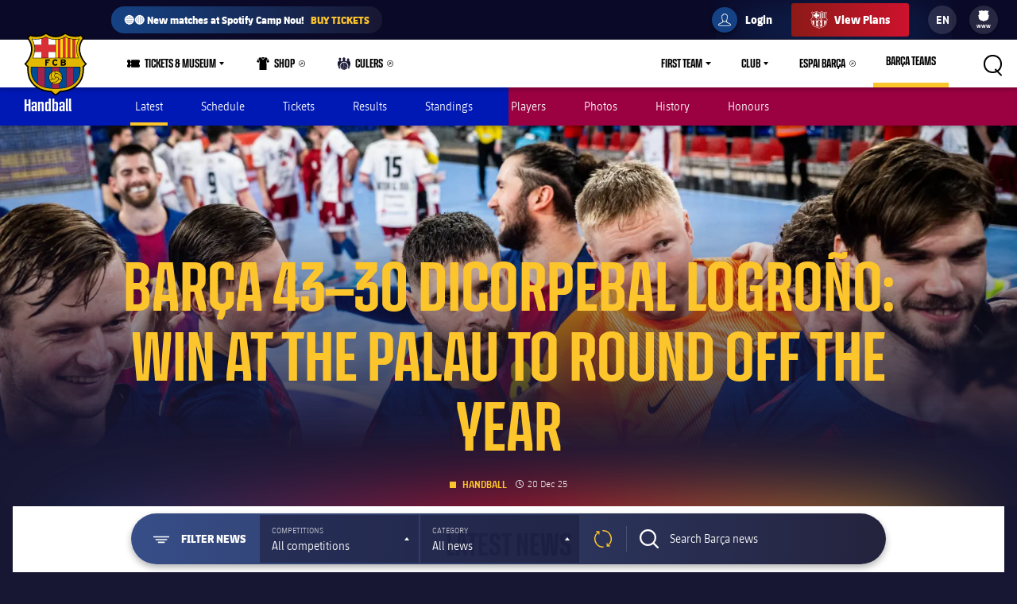

--- FILE ---
content_type: text/html;charset=utf-8
request_url: https://www.fcbarcelona.com/en/handball
body_size: 46714
content:
<!DOCTYPE html>

<html lang="en">
<head>
    
    <meta name="twitter:title" content="Handball news | FC Barcelona Official Channel"/>
<meta property="og:type" content="website"/>
<meta name="description" content="meta.description.handball.first.team.news"/>
<meta name="twitter:site" content="@FCB"/>
<meta name="twitter:description" content="meta.description.handball.first.team.news"/>
<meta name="twitter:card" content="summary_large_image"/>
<meta name="twitter:image" content="https://www.fcbarcelona.com/resources/v3.4.5-7905/i/elements/fcb-share.png"/>
<meta property="og:title" content="Handball news | FC Barcelona Official Channel"/>
<meta property="og:image" content="https://www.fcbarcelona.com/resources/v3.4.5-7905/i/elements/fcb-share.png"/>
<link rel="canonical" href="https://www.fcbarcelona.com/en/handball"/>
<title>Handball news | FC Barcelona Official Channel</title>
<meta property="og:description" content="meta.description.handball.first.team.news"/>

	<meta charset="UTF-8">
	<meta http-equiv="X-UA-Compatible" content="IE=edge,chrome=1">
    <meta name="mobile-web-app-capable" content="yes">
    <meta name="apple-mobile-web-app-capable" content="yes">
    <meta name="application-name" content="Barça">
    <meta name="apple-mobile-web-app-title" content="Barça">
    <meta name="theme-color" content="#FFFFFF">
    <meta name="msapplication-navbutton-color" content="#FFFFFF">
    <meta name="apple-mobile-web-app-status-bar-style" content="black-translucent">
    <meta name="msapplication-starturl" content="/">
    <meta name="viewport" content="width=device-width, initial-scale=1, shrink-to-fit=no">
    <link rel="manifest" href="/resources/v3.4.5-7905/manifest.json">

    <!-- Set resource version variable on window -->
    <script>
        window.RESOURCE_VERSION = 'v3.4.5-7905';
        console.info( `%c Version: ${ window.RESOURCE_VERSION } `, "background-color: #cd122d; color: #ffffff;" );
    </script>
    <script>window.VIDEO_PERSONALISATION_ENABLED = 'true'</script>
    <script>window.SALESFORCE_SSO = 'true'</script>
    <script>window.OTT_REQUEST = 'web'</script>
    <script>window.FLOW_ID_FREE_VIDEO_MODAL_REGISTER = 'register'</script>
    <script>window.FLOW_ID_FREE_VIDEO_MODAL_LOGIN = 'login'</script>
    <script>window.FLOW_ID_PREMIUM_VIDEO_MODAL_SUBSCRIBE = 'culerspremium'</script>
    <script>window.FLOW_ID_PREMIUM_VIDEO_MODAL_LOGIN = 'login'</script>
    <script>window.TICKET_URL = 'https://frmforms.fcbarcelona.com/entradas-futbol-reg-'</script>
    <script>window.ICONS = 'https://fcbarcelona-static-files.s3.us-east-1.amazonaws.com/icons'</script>
    <script>window.CHECKOUT = 'https://checkout.fcbarcelona.com/c/pay/cs_live_b1JkmH0v2acHDsITwWkhA6SeGfH1aU97x6yEkl8RFXCXPmiPg6PBCI3c3x#fid1d2BpamRhQ2prcSc%[base64]%2FcXdwYHgl'</script>

    <link rel="icon" sizes="192x192" type="image/png" href="/resources/v3.4.5-7905/i/icons/android-icon-192x192.png">

	<link rel="apple-touch-icon-precomposed" sizes="57x57" href="/resources/v3.4.5-7905/i/icons/apple-touch-icon-57x57.png" />
	<link rel="apple-touch-icon-precomposed" sizes="60x60" href="/resources/v3.4.5-7905/i/icons/apple-touch-icon-60x60.png" />
	<link rel="apple-touch-icon-precomposed" sizes="72x72" href="/resources/v3.4.5-7905/i/icons/apple-touch-icon-72x72.png" />
	<link rel="apple-touch-icon-precomposed" sizes="76x76" href="/resources/v3.4.5-7905/i/icons/apple-touch-icon-76x76.png" />
	<link rel="apple-touch-icon-precomposed" sizes="114x114" href="/resources/v3.4.5-7905/i/icons/apple-touch-icon-114x114.png" />
	<link rel="apple-touch-icon-precomposed" sizes="120x120" href="/resources/v3.4.5-7905/i/icons/apple-touch-icon-120x120.png" />
	<link rel="apple-touch-icon-precomposed" sizes="144x144" href="/resources/v3.4.5-7905/i/icons/apple-touch-icon-144x144.png" />
	<link rel="apple-touch-icon-precomposed" sizes="152x152" href="/resources/v3.4.5-7905/i/icons/apple-touch-icon-152x152.png" />

	<link rel="icon" type="image/png" href="/resources/v3.4.5-7905/i/favicon/favicon-196x196.png" sizes="196x196" />

	<link rel="icon" type="image/png" href="/resources/v3.4.5-7905/i/favicon/favicon-16x16.png" sizes="16x16" />
	<link rel="icon" type="image/png" href="/resources/v3.4.5-7905/i/favicon/favicon-32x32.png" sizes="32x32" />
	<link rel="icon" type="image/png" href="/resources/v3.4.5-7905/i/favicon/favicon-96x96.png" sizes="96x96" />
	<link rel="icon" type="image/png" href="/resources/v3.4.5-7905/i/favicon/favicon-128x128.png" sizes="128x128" />
	<link rel="shortcut icon" href="/resources/v3.4.5-7905/i/favicon/favicon.ico" />

	
	

<link rel="preload" href="/resources/v3.4.5-7905/fonts/FC_BARCELONA-Regular.woff2" as="font" crossorigin>
<link rel="preload" href="/resources/v3.4.5-7905/fonts/FC_BARCELONA-Bold.woff2" as="font" crossorigin>
<link rel="preload" href="/resources/v3.4.5-7905/fonts/FC_BARCELONA-Semibold.woff2" as="font" crossorigin>
<link rel="preload" href="/resources/v3.4.5-7905/fonts/FC_BARCELONA-Light.woff2" as="font" crossorigin>
<link rel="preload" href="/resources/v3.4.5-7905/fonts/FC_BARCELONA-Extrabold.woff2" as="font" crossorigin>
<link rel="preload" href="/resources/v3.4.5-7905/fonts/FC_BARCELONACONDENSEDPRO-Regular.woff2" as="font" crossorigin>
<link rel="preload" href="/resources/v3.4.5-7905/fonts/FC_BARCELONACONDENSEDPRO-Bold.woff2" as="font" crossorigin>
<link rel="preload" href="/resources/v3.4.5-7905/fonts/FC_BARCELONACONDENSEDPRO-Semibold.woff2" as="font" crossorigin>
<link rel="preload" href="/resources/v3.4.5-7905/fonts/FC_BARCELONACONDENSEDPRO-Light.woff2" as="font" crossorigin>
<link rel="preload" href="/resources/v3.4.5-7905/fonts/FC_BARCELONACONDENSEDPRO-condensed-Extrabold.woff2" as="font" crossorigin>

<style>

@font-face {
    font-family: fcb-bold;
    src: url('/resources/v3.4.5-7905/fonts/FC_BARCELONA-Bold.eot');
    src: url('/resources/v3.4.5-7905/fonts/FC_BARCELONA-Bold.woff2') format('woff2'), url('/resources/v3.4.5-7905/fonts/FC_BARCELONA-Bold.woff') format('woff'), url('/resources/v3.4.5-7905/fonts/FC_BARCELONA-Bold.ttf') format('truetype'), url('/resources/v3.4.5-7905/fonts/FC_BARCELONA-Bold.svg') format('svg');
    font-weight: normal;
    font-style: normal;
}

@font-face {
    font-family: fcb-extra-bold;
    src: url('/resources/v3.4.5-7905/fonts/FC_BARCELONA-Extrabold.eot');
    src: url('/resources/v3.4.5-7905/fonts/FC_BARCELONA-Extrabold.woff2') format('woff2'), url('/resources/v3.4.5-7905/fonts/FC_BARCELONA-Extrabold.woff') format('woff'), url('/resources/v3.4.5-7905/fonts/FC_BARCELONA-Extrabold.ttf') format('truetype'), url('/resources/v3.4.5-7905/fonts/FC_BARCELONA-Extrabold.svg') format('svg');
    font-weight: normal;
    font-style: normal;
}

@font-face {
    font-family: fcb-light;
    src: url('/resources/v3.4.5-7905/fonts/FC_BARCELONA-Light.eot');
    src: url('/resources/v3.4.5-7905/fonts/FC_BARCELONA-Light.woff2') format('woff2'), url('/resources/v3.4.5-7905/fonts/FC_BARCELONA-Light.woff') format('woff'), url('/resources/v3.4.5-7905/fonts/FC_BARCELONA-Light.ttf') format('truetype'), url('/resources/v3.4.5-7905/fonts/FC_BARCELONA-Light.svg') format('svg');
    font-weight: normal;
    font-style: normal;
}

@font-face {
    font-family: fcb-semi-bold;
    src: url('/resources/v3.4.5-7905/fonts/FC_BARCELONA-Semibold.eot');
    src: url('/resources/v3.4.5-7905/fonts/FC_BARCELONA-Semibold.woff2') format('woff2'), url('/resources/v3.4.5-7905/fonts/FC_BARCELONA-Semibold.woff') format('woff'), url('/resources/v3.4.5-7905/fonts/FC_BARCELONA-Semibold.ttf') format('truetype'), url('/resources/v3.4.5-7905/fonts/FC_BARCELONA-Semibold.svg') format('svg');
    font-weight: normal;
    font-style: normal;
}

@font-face {
    font-family: fcb-regular;
    src: url('/resources/v3.4.5-7905/fonts/FC_BARCELONA-Regular.eot');
    src: url('/resources/v3.4.5-7905/fonts/FC_BARCELONA-Regular.woff2') format('woff2'), url('/resources/v3.4.5-7905/fonts/FC_BARCELONA-Regular.woff') format('woff'), url('/resources/v3.4.5-7905/fonts/FC_BARCELONA-Regular.ttf') format('truetype'), url('/resources/v3.4.5-7905/fonts/FC_BARCELONA-Regular.svg') format('svg');
    font-weight: normal;
    font-style: normal;
}

@font-face {
    font-family: fcb-condensed-bold;
    src: url('/resources/v3.4.5-7905/fonts/FC_BARCELONACONDENSEDPRO-Bold.eot');
    src: url('/resources/v3.4.5-7905/fonts/FC_BARCELONACONDENSEDPRO-Bold.woff2') format('woff2'), url('/resources/v3.4.5-7905/fonts/FC_BARCELONACONDENSEDPRO-Bold.woff') format('woff'), url('/resources/v3.4.5-7905/fonts/FC_BARCELONACONDENSEDPRO-Bold.ttf') format('truetype'), url('/resources/v3.4.5-7905/fonts/FC_BARCELONACONDENSEDPRO-Bold.svg') format('svg');
    font-weight: normal;
    font-style: normal;
}

@font-face {
    font-family: fcb-condensed-extra-bold;
    src: url('/resources/v3.4.5-7905/fonts/FC_BARCELONACONDENSEDPRO-Extrabold.eot');
    src: url('/resources/v3.4.5-7905/fonts/FC_BARCELONACONDENSEDPRO-Extrabold.woff2') format('woff2'), url('/resources/v3.4.5-7905/fonts/FC_BARCELONACONDENSEDPRO-Extrabold.woff') format('woff'), url('/resources/v3.4.5-7905/fonts/FC_BARCELONACONDENSEDPRO-Extrabold.ttf') format('truetype'), url('/resources/v3.4.5-7905/fonts/FC_BARCELONACONDENSEDPRO-Extrabold.svg') format('svg');
    font-weight: normal;
    font-style: normal;
}

@font-face {
    font-family: fcb-condensed-light;
    src: url('/resources/v3.4.5-7905/fonts/FC_BARCELONACONDENSEDPRO-Light.eot');
    src: url('/resources/v3.4.5-7905/fonts/FC_BARCELONACONDENSEDPRO-Light.woff2') format('woff2'), url('/resources/v3.4.5-7905/fonts/FC_BARCELONACONDENSEDPRO-Light.woff') format('woff'), url('/resources/v3.4.5-7905/fonts/FC_BARCELONACONDENSEDPRO-Light.ttf') format('truetype'), url('/resources/v3.4.5-7905/fonts/FC_BARCELONACONDENSEDPRO-Light.svg') format('svg');
    font-weight: normal;
    font-style: normal;
}

@font-face {
    font-family: fcb-condensed-semi-bold;
    src: url('/resources/v3.4.5-7905/fonts/FC_BARCELONACONDENSEDPRO-Semibold.eot');
    src: url('/resources/v3.4.5-7905/fonts/FC_BARCELONACONDENSEDPRO-Semibold.woff2') format('woff2'), url('/resources/v3.4.5-7905/fonts/FC_BARCELONACONDENSEDPRO-Semibold.woff') format('woff'), url('/resources/v3.4.5-7905/fonts/FC_BARCELONACONDENSEDPRO-Semibold.ttf') format('truetype'), url('/resources/v3.4.5-7905/fonts/FC_BARCELONACONDENSEDPRO-Semibold.svg') format('svg');
    font-weight: normal;
    font-style: normal;
}

@font-face {
    font-family: fcb-condensed-regular;
    src: url('/resources/v3.4.5-7905/fonts/FC_BARCELONACONDENSEDPRO-Regular.eot');
    src: url('/resources/v3.4.5-7905/fonts/FC_BARCELONACONDENSEDPRO-Regular.woff2') format('woff2'), url('/resources/v3.4.5-7905/fonts/FC_BARCELONACONDENSEDPRO-Regular.woff') format('woff'), url('/resources/v3.4.5-7905/fonts/FC_BARCELONACONDENSEDPRO-Regular.ttf') format('truetype'), url('/resources/v3.4.5-7905/fonts/FC_BARCELONACONDENSEDPRO-Regular.svg') format('svg');
    font-weight: normal;
    font-style: normal;
}
</style>

	

<link rel="stylesheet" href="/resources/v3.4.5-7905/styles/screen.min.css" />
<div class="simple-embed js-simple-embed">
	<style> 
html {opacity: 1!important;}
[data-menu-origin-type="Barça Teams"] .mega-dropdown__column:last-child, [data-menu-origin-type="Més equips"] .mega-dropdown__column:last-child, [data-menu-origin-type="Más equipos"] .mega-dropdown__column:last-child  {border-left: .1rem solid #29283d;}
/*.js-middle-navigation-menu-item:nth-child(4) {display: none!important;}*/
.content-popup, .modal {z-index: 100;}
.fromhome {color: #154284;background: #FFCA00;padding: 0 8px;border-radius: 4px;margin-left: 6px;font-size: 1.2rem;font-style: italic;text-decoration: none;} 
span.fromhome:hover {text-decoration: none;} 
@media (max-width: 840px){
    .fromhome {color: #D31138;background: #fff;}    
}
</style>

</div>

<div class="simple-embed js-simple-embed">
	<style>
  .footer-sponsors__sponsor--ambilight svg,
  .marketing-partners__logo--ambilight
  {background:url(https://www.fcbarcelona.com/fcbarcelona/photo/2023/05/25/8121b111-9451-4c2e-a380-876bb0085c66/logo-ambilight.svg
) no-repeat center;background-size:contain;}
  .marketing-partners__logo--ambilight {width:11rem;}
  @media (max-width:1025px) {
    .footer-sponsors__sponsor--ambilight {width:20%;}
    .marketing-partners__logo--ambilight {width:11rem;}
  }
  @media (max-width:640px) {
    .footer-sponsors__sponsor--ambilight {width:27%;}
    .marketing-partners__logo--ambilight {width:8rem;}
  }
</style>
</div>

<div class="simple-embed js-simple-embed">
	<style>
	.middle-navigation__item--active .middle-navigation__icon-arrow {display:none;}
</style>
</div>

<div class="simple-embed js-simple-embed">
	<!-- Right padding to left-side menu icons -->
<style>
	@media (min-width: 840px) {
		.middle-navigation--left .middle-navigation__icon--right {
			margin-right: .6rem;
			min-width: 1.6rem;
		}
	}
</style>
</div>


    











<script type="application/ld+json">
    {
        "@context": "http://schema.org",
        "@type": "Organization",
        "name": "FC Barcelona",
        "logo": "https://www.fcbarcelona.com/resources/v3.4.5-7905/i/elements/fcb-meta-logo.png",
        "url" : "https://www.fcbarcelona.com",
        "sameAs": [
            "https://www.facebook.com/fcbarcelona",
            "https://twitter.com/FCBarcelona",
            "http://instagram.com/fcbarcelona",
            "https://www.youtube.com/fcbarcelona",
            "https://plus.google.com/116151548242653888082/posts",
            "https://www.linkedin.com/company-beta/37347/",
            "https://www.pinterest.es/fcbarcelona/"
        ],
        "address": {
            "@type": "PostalAddress",
            "addressLocality": "Barcelona, Spain",
            "postalCode": "08028",
            "streetAddress": "C. d'Aristides Maillol, 12"
        }
    }
</script>







    
    
<script src="//translations.platform.pulselive.com/fcbarcelona/en.js" charset="UTF-8"></script><script>
    window['gtag_enable_tcf_support'] = true;
</script>
<script>
    // eslint-disable-next-line no-unused-vars
    var ANALYTICS_HELPER = (function( ) {

        var teamTypeTranslations = {
            'barca-b': 'Barca B',
            'womens-football': 'Femeni',
            'womens': 'Femeni',
            'women': 'Femeni',
            'femeni-a': 'Femeni',
            'femenino-a': 'Femeni',
            'football-feminin': 'Femeni',
            'fc-barcelona-u19a': 'Juvenil A',
            'fc-barcelona-u19b': 'Juvenil B',
            'juvenil-a': 'Juvenil A',
            'juvenil-b': 'Juvenil B',
            'primer-equip': 'Primer equip',
            'primer-equipo': 'Primer equip',
            'first-team': 'Primer equip',
            'formatiu-femeni': 'Formatiu',
            'formativo-femenino': 'Formatiu',
            'formatiu-masculi': 'Formatiu',
            'formativo-masculino': 'Formatiu',
            'barca-youth': 'Formatiu'
        };

        var sportTranslations = {
            'basketball': 'Basquet',
            'handball': 'Handbol',
            'futsal': 'Futsal',
            'roller-hockey': 'Hoquei patins',
            'football': 'Futbol'
        };

        var TABLET_BREAKPOINT = 840;
        var PHABLET_BREAKPOINT = 640;
        var ONE_SECOND_IN_MS = 1000;
        var ONE_MINUTE_IN_SECS = 60;
        var ONE_HOUR_IN_MINS = 60;
        var ONE_DAY_IN_HOURS = 24;
        var COOKIE_AUTH_NAME = 'fcb-sso-identity';
        var COOKIE_UUID_NAME = 'fcb-sso-uuid';
        var COOKIE_LOGIN_NAME = 'fcb-sso-login';
        var COOKIE_ENTITLEMENTS_NAME = 'fcb-sso-entitlements';
        var WEBVEW_COOKIE_NAME = 'webviewCookie';

        var USER_TYPE = {
            NOT_LOGGED_IN: 'general',
            REGISTERED: 'fan',
            SUBSCRIBED: 'subscriptor' 
        };

        var SUBSCRIPTION_TYPE = {
            FREE: 'barca tv free',
            PREMIUM: 'premium'
        };

        window.eventListToTracking = [];
        window.eventListSent = [];

        var fireAnalyticsOnElement = function( evt, callback ) {
            if ( evt.which === CONSTANTS.KEY_CODES.ENTER || evt.type === 'click' ) {
                var type = evt.currentTarget.getAttribute( 'data-analytics-type' );
                var section = evt.currentTarget.getAttribute( 'data-analytics-section' );
                var event = evt.currentTarget.getAttribute( 'data-analytics-event' );

                eventosDTM( type, section, event );
            }
        };

        var addEventListeners = function ( elements ) {
            var typesToUse = [ 'click', 'keypress' ];

            /*
             * Allows us to call this method dynamically. For _ rendered HTML, pass in the newly created elements to check
             * whether any listeners need adding. Example is in article-modal.js
             */
            if ( typeof elements === 'undefined' ) {
                elements = document.querySelectorAll( '[data-analytics="true"]' );
            }

            // if analytics have already been initialized, don't do it twice
            var els = [].slice.call(elements).filter( function( el ) {
                return el.getAttribute( 'data-analytics-initialised' ) !== 'true';
            } );

            for ( var i = 0; i < els.length; i++ ) {
                (function () {
                    for ( var j = 0; j < typesToUse.length; j++ ) {
                        els[ i ].addEventListener( typesToUse[ j ], fireAnalyticsOnElement );
                        els[ i ].setAttribute( 'data-analytics-initialised', 'true' );
                    }
                })();
            }
        };

        var eventosDTM = function( type, section, event ) {
    		if ( typeof _satellite === 'undefined' ) {
    			return console.warn('Unable to fire analytics event, analytics disabled.');
    		}

    		_satellite.setVar({ catFCB: type, actFCB: section, labelFCB: event});
    		_satellite.track('scEvent');
        };        
        
        var eventosDTMstoriesMultiple = function( eventCategory, eventAction, eventLabel, seccio, format, storyName, storyTile ) {
            if ( typeof _satellite === 'undefined' ) {
                return console.warn('Unable to fire analytics event, analytics disabled.');
            }

            var objEvento = {
                key : Date.now().toString() + (Math.floor(Math.random() * 9999999999) + 1).toString(),
                catFCB: eventCategory,
                actFCB: eventAction,
                labelFCB: eventLabel,
                sectionFCB: seccio,
                sTypeFCB: format,
                sNameFCB: storyName,
                sTileFCB: storyTile 
           };
            window.eventListToTracking.push(objEvento);
           _satellite.track('scEventListStories');
        };

        var eventosDTMmultiple = function( type, section, event ) {
            if ( typeof _satellite === 'undefined' ) {
                return console.warn('Unable to fire analytics event, analytics disabled.');
            }

            var objEvento = {
                key : Date.now().toString() + (Math.floor(Math.random() * 9999999999) + 1).toString(),
                catFCB: type,
                actFCB: section,
                labelFCB: event
            };
            window.eventListToTracking.push(objEvento);
            _satellite.track('scEventList');
        };

        var eventosDTMstories = function( eventCategory, eventAction, eventLabel, seccio, format, storyName, storyTile ) {
            if ( typeof _satellite === 'undefined' ) {
                return console.warn('Unable to fire analytics event, analytics disabled.');
            }

          _satellite.setVar({
                catFCB: eventCategory,
                actFCB: eventAction,
                labelFCB: eventLabel,
                sectionFCB: seccio,
                sTypeFCB: format,
                sNameFCB: storyName,
                sTileFCB: storyTile
            });
           _satellite.track('scEventStories');
       }

        var generateDataLayer = function ( analyticsModel ) {
            var contingut = {
                acces: 'general'
            }
            if ( analyticsModel.seccio ) {
                contingut.seccio = analyticsModel.seccio;
            };
            if ( analyticsModel.subseccio ) {
                contingut.subseccio = analyticsModel.subseccio;
            };
            return _mergeObjects( generateDefaultLayer( analyticsModel ), {
                contingut: contingut
            } );
        };

        var generateNewsDataLayer = function ( analyticsModel, isModal ) {
            var tags = _getTags(analyticsModel.tags);
            var newsDataLayer = _mergeObjects(generateDefaultLayer(analyticsModel), {
                contingut: {
                    seccio: _getSection('news', tags),
                    subseccio: _getSubSection(tags || ''),
                    format: 'noticia',
                    etiqueta: tags,
                    tempsLectura: _getReadingTime(analyticsModel.duration),
                    autor: analyticsModel.author || '',
                    dataPublicacio: _getPublishDate(analyticsModel.publishFrom),
                    destacat: analyticsModel.isFeatured || false,
                    diesDesdePublicacio: _getDaysSincePublishDate(analyticsModel.publishFrom),
                    videoPerNoticia: _getNumberOfVideosOnArticle( isModal ),
                    multimedia: _getMultimediaTypes( isModal ),
                    titol: analyticsModel.titol,
                }
            });

            var matchReference = _getMatchReference(analyticsModel.references);

            if ( matchReference ) {
                newsDataLayer.nomEvent = matchReference;
            }

            return newsDataLayer;
        };

        var generateGalleryDataLayer = function ( analyticsModel ) {
            var tags = _getTags(analyticsModel.tags);
            var galleryDataLayer = _mergeObjects(generateDefaultLayer(analyticsModel), {
                contingut: {
                    seccio: _getSection('photo-galleries', tags),
                    subseccio: _getSubSection(tags),
                    format: 'galeria'
                }
            });

            var matchReference = _getMatchReference(analyticsModel.references);

            if ( matchReference ) {
                galleryDataLayer.nomEvent = matchReference;
            }

            return galleryDataLayer;
        };

    	var generateBaseVideoDataLayer = function ( analyticsModel ) {
    		return _mergeObjects(generateDefaultLayer(analyticsModel), {
               contingut: {
                   seccio: _getSection('video')
               },
               video: {}
           });
    	};

        var generateDefaultLayer = function ( analyticsModel ) {
            var pageName = analyticsModel.pageName || window.location.href;

            var usuariVars = typeof fcbDL !== 'undefined' && Object.prototype.toString.call( fcbDL.usuari ) === '[object Object]' ? fcbDL.usuari : {};

            var userUUID = getCookie( COOKIE_UUID_NAME );
            var userLogin = getCookie( COOKIE_LOGIN_NAME );

            var model = {
                usuari: _mergeObjects( usuariVars, {
                    tipusUsuari: getUserType()
                } ),
                contingut: {
                    idioma: _getLanguage( analyticsModel.language ),
                    canal: getDeviceType(),
                    URL: window.location.href,
                    pageName: pageName,
                    error404: 'FALSE',
                    error500: 'FALSE',
                },
                ecommerce: {
                    plataforma: 'pulse',
                }
            }

            if ( analyticsModel.seccio ) {
                model.contingut.seccio = analyticsModel.seccio;
            }
            if ( analyticsModel.subseccio ) {
                model.contingut.subseccio = analyticsModel.subseccio;
            }

            if ( userUUID ) {
                var idUsuari = 'barcafans-' + userUUID;
                model.usuari.idUsuari = idUsuari;
            }

            return model;
        };

        var contentHasTag = function( tags, tagName ) {

            if ( !tags ) return false;

            return tags.some( function( tag ) {
                return tag.label === tagName;
            } );
        };

    	var generateCheckoutDataLayer = function ( analyticsModel ) {
        	if ( !analyticsModel.userEmail ) {
        	    return;
        	}

            var pageNameSplit = analyticsModel.pageName.split( '?' ) || window.location.href.split( '?' );
            var coupon = analyticsModel.couponId !== null ? 'eVar27=' + analyticsModel.couponId + '|' : '';
            var checkoutDataLayer = _mergeObjects(generateDefaultLayer(analyticsModel), {
                usuari: {
                    tipusUsuari: 'subscriptor',
                    tipusSubscripcio: 'premium',
                    email: analyticsModel.userEmail
                },
                contingut: {
                    pageName: pageNameSplit[0],
                    URL: analyticsModel.pageName || window.location.href,
                    categoriaSite: 'Checkout-Premium',
                    idioma: analyticsModel.language ? analyticsModel.language.toUpperCase() : 'EN',
                    canal: 'desktop',
                    error404: 'FALSE',
                    error500: 'FALSE'
                },
                ecommerce: {
                    plataforma: 'stripe',
                    preuOriginal: analyticsModel.originalPrice,
                    metodoPago: analyticsModel.paymentMethod,
                    producto:  [ 'culers;PMAnnual;1;' + analyticsModel.originalPrice + ';;' + coupon + 'evar115=false' ],
                    tpvType: 'stripe',
                    transactionId: analyticsModel.transactionId
                }
            });

            return checkoutDataLayer;
    	};

        var generateVideoDataLayer = function ( analyticsModel ) {
            var tags = _getTags(analyticsModel.tags);
            var unknown = 'No informat';
            var videoDataLayer = _mergeObjects(generateDefaultLayer(analyticsModel), {
                contingut: {
                    seccio: _getSection('video'),
                    subseccio: _getVideoSubsection( analyticsModel.tags ),
                    etiqueta: tags,
                    acces: _getEntitlement( analyticsModel.tags )
                }
            });

            videoDataLayer.video = {
                name: analyticsModel.title,
                id: analyticsModel.id,
                audio: unknown,
                duracio: contentHasTag( analyticsModel.tags, 'content-type-video--live' ) ? 'live' : analyticsModel.duration || unknown,
                streaming: contentHasTag( analyticsModel.tags, 'content-type-video--live' ) ? 'live' : 'on demand',
                playerQuality: unknown,
                dataEvent: new Date().toDateString() || unknown,
                dataPublicacio: _getPublishDate(analyticsModel.publishFrom) || unknown,
                diesDesdePublicacio: contentHasTag( analyticsModel.tags, 'content-type-video--live' ) ? 'zero' : _getDaysSincePublishDate(analyticsModel.publishFrom) || unknown,
                relacionat: analyticsModel.viaRelatedContent + '' || 'false',
                competicio: _getCompetitionId(analyticsModel.references),
                categoria: _getTags(analyticsModel.tags),
                suscripcio: getVideoEntitlement( analyticsModel.tags ),
                temporada: unknown
            }

            return videoDataLayer;
        };

        var getVideoEntitlement = function( tags = [] ) {
            var returnTagLabel = 'obert';
            for ( var i = 0; i < tags.length; i++ ) {
                var tag = tags[ i ];

                if ( !tag.label ) {
                    continue;
                }

                if ( tag.label === 'entitlement-type-premium' ) {
                    return 'paid';
                } else if ( tag.label === 'entitlement-type-barca-fans' ) {
                    returnTagLabel = 'registre';
                }
            }

            return returnTagLabel;
        };

        var getParam = function ( name ) {

            name = name.replace(/[\[]/, '\\\[').replace(/[\]]/, '\\\]');
            var regexS = '[\\?&]' + name + '=([^&#]*)';
            var regex = new RegExp(regexS);
            var results = regex.exec(window.location.search);
            if ( results === null ) {
                return '';
            }
            return decodeURIComponent(results[ 1 ].replace(/\+/g, ' '));
        }

        var getDeviceType = function () {

            var webviewCookie = getCookie( WEBVEW_COOKIE_NAME );

            if (getParam('canal') === 'web-view' || getParam('webview') === 'true' || webviewCookie) {
                return 'app-webview';
            } else if (getParam('canal') === 'MainApp') {
                return 'Main App';
            } else if (getParam('canal') === 'app-socis') {
                return 'Socis App';
            } else if ( window.innerWidth <= TABLET_BREAKPOINT && window.innerWidth >= PHABLET_BREAKPOINT ) {
                return 'tablet';
            } else if ( window.innerWidth <= PHABLET_BREAKPOINT ) {
                return 'mobile';
            } else {
                return 'desktop';
            }
        };

        var getDobDetails = function getDobDetails( dobString ) {
            if ( dobString ) {
                var birthDate = new Date( dobString );
                var birthYear = birthDate.getFullYear();
                if ( !isNaN( birthYear ) ) {
                    var ONE_YEAR = 3.154e+10;
                    return {
                        birthYear,
                        age: Math.floor( ( Date.now() - birthDate.getTime() ) / ONE_YEAR )
                    };
                }
            }
        };

        var getCookie = function( name ) {
            var reg = new RegExp(name + "=([^;]+)");
            var value = reg.exec(document.cookie);
            return (value != null) ? unescape(value[1]) : null;
        }

        var getUserType = function () {
            if ( getCookie( COOKIE_AUTH_NAME ) ) {
                var entitlementsCookie = getCookie( COOKIE_ENTITLEMENTS_NAME );
                if ( entitlementsCookie && entitlementsCookie !== 'false' ) {
                    return USER_TYPE.SUBSCRIBED;
                }
                return USER_TYPE.REGISTERED;
            }
            return USER_TYPE.NOT_LOGGED_IN;
        }

        var _getDaysSincePublishDate = function ( publishFrom ) {
            var publishDate = publishFrom || 0;

            return Math.floor((new Date() - new Date(publishDate)) / (ONE_SECOND_IN_MS * ONE_MINUTE_IN_SECS * ONE_HOUR_IN_MINS * ONE_DAY_IN_HOURS));
        };

        var _getEntitlement = function ( tags ) {
            if (contentHasTag( tags, 'entitlement-type-barca-fans' )) {
                return 'registre';
            } else if (contentHasTag( tags, 'entitlement-type-premium' )) {
                return 'paid';
            }

            return 'general';
        };

        var _getLanguage = function ( language ) {
            var lang = language || 'en';
            return lang === 'ja' ? 'JP' : lang.toUpperCase();
        };

        var _getCompetitionId = function ( references ) {
            var refs = references || [];

            var competititionId = refs.find(function (reference) {
                var type = reference.contentReference ? reference.contentReference.contentType : reference.type;
                return type === 'FOOTBALL_COMPETITION';
            });

            if ( competititionId ) {
                return competititionId.contentReference ? competititionId.contentReference.reference : competititionId.id;
            }

            return 'No informat';
        };

        var _getMatchReference = function ( references ) {
            var refs = references || [];
            var matchReference = refs.find(function (reference) {
                return reference.contentReference === 'FOOTBALL_FIXTURE';
            });

            if ( matchReference ) {
                return matchReference.reference;
            }

            return null;
        };

        var _getNumberOfVideosOnArticle = function ( isModal ) {
            var articleCls = isModal ? '.article-modal' : '.article';
            var numberOfVideos = document.querySelectorAll(articleCls + ' [data-widget="video-player-embeddable"]').length;
            return numberOfVideos === 0 ? 'zero' : numberOfVideos;
        };

        var _getMultimediaTypes = function ( isModal ) {
            var articleCls = isModal ? '.article-modal' : '.article';
            var hasVideos = document.querySelector(articleCls + ' [data-widget="video-player-embeddable"]') !== null;
            var hasPhotos = document.querySelector(articleCls + ' .embeddable-photo') !== null;
            var multimedia = hasVideos ? 'videos' : '';
            if ( hasPhotos && hasVideos ) {
                return 'fotos | videos';
            }

            return hasPhotos ? 'fotos' : multimedia;
        };

        var _getPublishDate = function ( publishFrom ) {
            return new Date(publishFrom || 0).toDateString();
        };

        var _getReadingTime = function ( duration ) {
            return Math.floor((duration || 0) / ONE_MINUTE_IN_SECS);
        };

        var _getSection = function ( type, tagString ) {
            if ( type === 'video' ) {
                return "barca tv";
            } else if ( window.coreFCBDL && coreFCBDL.contingut.seccio ) {
                return coreFCBDL.contingut.seccio;
            } else if ( tagString ) {
                return _getCategoryByTag( tagString, sportTranslations );
            }
        };

        var _getSubSection = function ( tagString ) {
            return _getCategoryByTag( tagString, teamTypeTranslations );
        };

        var _getCategoryByTag = function ( tagString, tagGroup ) {
            var tags = tagString.split( '|' );
            for ( var i = 0; i < tags.length; i++ ) {
                var category = tags[ i ].replace( 'content-category-', '' );
                if ( tagGroup[ category ] ) {
                    return tagGroup[ category ];
                }
            }
        };

        var _getTags = function ( tagsArray ) {
            var tags = tagsArray || [];

            if ( tags.length === 1 ) {
                return tags[ 0 ].label;
            }

            return tags.map(function ( tag ) {
                return tag.label;
            }).join('|').trim();
        };

        var _getTagCategories = function ( tagsArray ) {

            if ( !tagsArray || tagsArray.length === 0 ) {
                return '';
            }

            var tagCategories = [];

            for ( var i = 0; i < tagsArray.length; i++ ) {
                if ( tagsArray[ i ].label.indexOf('content-category') !== -1 ) {
                    tagCategories.push(tagsArray[ i ].label);
                }
            }

            return tagCategories.join('|');
        };

        var _getVideoSubsection = function( tagsArray ) {

            if ( !tagsArray || tagsArray.length === 0 ) {
                return '';
            }

            var subsectionPrefix = 'ott-subsection-';
            for ( var i = 0; i < tagsArray.length; i++ ) {
                if ( tagsArray[ i ].label.indexOf( subsectionPrefix ) === 0 ) {
                    return tagsArray[ i ].label.replace( subsectionPrefix, '' );
                }
            }
            return '';
        };

        var _mergeObjects = function ( baseObject, roofObject ) {
            var baseKeys = Object.keys(baseObject);
            if ( _isPlainObject( baseObject ) && _isPlainObject( roofObject ) ) {
                for ( var i = 0; i < baseKeys.length; i++ ) {
                    var key = baseKeys[ i ];

                    if ( !roofObject.hasOwnProperty(key) ) {
                        roofObject[ key ] = baseObject[ key ];
                    } else {
                        roofObject[ key ] = _mergeObjects( baseObject[ key ], roofObject[ key ] );
                    }
                }
            }

            return roofObject;
        };

        var _isPlainObject = function (obj) {
            return Object.prototype.toString.call(obj) === '[object Object]';
        };

        var _tagsContains = function ( tags, tagsToMatch ) {
            for ( var i = 0; i < tagsToMatch.length; i++ ) {

                if ( tags.includes(tagsToMatch[ i ]) ) {
                    return true;
                }
            }

            return false;
        };

        return {
            addEventListeners: addEventListeners,
            fireAnalyticsOnElement: fireAnalyticsOnElement,
            eventosDTM: eventosDTM,
            eventosDTMmultiple: eventosDTMmultiple,
            eventosDTMstories: eventosDTMstories,
            eventosDTMstoriesMultiple: eventosDTMstoriesMultiple,
            generateDataLayer: generateDataLayer,
            generateBaseVideoDataLayer: generateBaseVideoDataLayer,
            generateSportDataLayer: generateDefaultLayer,
            generateNewsDataLayer: generateNewsDataLayer,
            generateGalleryDataLayer: generateGalleryDataLayer,
            generateCheckoutDataLayer: generateCheckoutDataLayer,
            generateVideoDataLayer: generateVideoDataLayer,
            generateDefaultLayer: generateDefaultLayer,
            getDeviceType: getDeviceType,
            getDobDetails: getDobDetails,
            getUserType: getUserType,
            CONSTANTS: {
                USER_TYPE: USER_TYPE,
                SUBSCRIPTION_TYPE: SUBSCRIPTION_TYPE
            }
        };

    })();
</script>

<!-- Adobe Tag Manager -->
<script>
    //prehiding snippet for Adobe Target with asynchronous Launch deployment
    (function(g,b,d,f){var ci=b.cookie.indexOf("CookieConsent");if(ci>-1){if(b.cookie.slice(ci).split(";")[0].indexOf("statistics:true")>-1){(function(a,c,d){if(a){var e=b.createElement("style");e.id=c;e.innerHTML=d;a.appendChild(e);}})(b.getElementsByTagName("head")[0],"at-body-style",d);setTimeout(function(){var a=b.getElementsByTagName("head")[0];if(a){var c=b.getElementById("at-body-style");c&&a.removeChild(c);}},f);}}})(window,document,"body {opacity: 0 !important}",3e3);

    var adobeScript = document.createElement('script');
    adobeScript.type = 'text/javascript';
    adobeScript.async = true;
    adobeScript.src = "//assets.adobedtm.com/launch-EN34cf030df5534d6395af8319e4d4561c.min.js";
    document.getElementsByTagName('head')[0].appendChild( adobeScript );

    var sectionOverride, subsectionOverride;
    if( document.head && document.head.querySelector ) {
        var sectionTag = document.head.querySelector( 'meta[name="analytics:section"]' );
        if ( sectionTag && sectionTag.getAttribute( 'content' ) ) {
            sectionOverride = sectionTag.getAttribute( 'content' );
        }
        sectionTag = document.head.querySelector( 'meta[name="analytics:subsection"]' );
        if ( sectionTag && sectionTag.getAttribute( 'content' ) ) {
            subsectionOverride = sectionTag.getAttribute( 'content' );
        }
    }

    try {
        fcbDL = ANALYTICS_HELPER.generateSportDataLayer( {
            language: "en",
            seccio: sectionOverride || "Handbol",
            subseccio: subsectionOverride || ""
        } );
    } catch (err) {
        fcbDL = ANALYTICS_HELPER.generateDefaultLayer( {
            language: 'en',
            seccio: sectionOverride,
            subseccio: subsectionOverride
        } );
        console.warn('Unable to create fcbDL object', err);
    }

    window.coreFCBDL = fcbDL;

    // Adds user's unique ID to the end of an href so they can be tracked across Barca properties
    setTimeout( function() {

        var barcaDomains = [
            "dev-fcb-en.pulselive.com",
            "test-fcb-en.pulselive.com",
            "fcbarcelona.com",
            "fcbarcelona.cat",
            "fcbarcelona.es",
            "fcbarcelona.fr",
            "fcbarcelona.jp",
            "fcbarcelona.cn",
            "fcbarcelona.co.it",
            "fcbarcelona.co.de",
            "barcainnovationhub.com"
        ];
        var visitor = Visitor.getInstance("7BEDF655569E15537F000101@AdobeOrg", {
          trackingServer: "smetrics.fcbarcelona.com",
          trackingServerSecure: "smetrics.fcbarcelona.com",
          marketingCloudServer: "smetrics.fcbarcelona.com",
          marketingCloudServerSecure: "smetrics.fcbarcelona.com"
        });
        barcaDomains.forEach(function(domain) {
          var domainRegex = RegExp(domain);
          if (!domainRegex.test(location.hostname)) {
            hrefSelector = '[href*="' + domain + '"]';
            document.querySelectorAll(hrefSelector).forEach(function(href) {
              href.addEventListener('mousedown', function(event) {
                var destinationURLWithVisitorIDs = visitor.appendVisitorIDsTo(event.currentTarget.href)
                event.currentTarget.href = destinationURLWithVisitorIDs.replace(/MCAID%3D.*%7CMCORGID/, 'MCAID%3D%7CMCORGID');
              });
            });
          }
        });
    }, 1000);
</script>




<script>

    if ( typeof ANALYTICS_HELPER !== 'undefined' ) {

            var section = 'Altres equips';

        var dataLayerObject = {
            'idioma': "en",
            'canal': ANALYTICS_HELPER.getDeviceType(),
            'seccio': section
        };

        dataLayer = [dataLayerObject];
    }

</script>

<script>
    window.FOOTBALL_CONFIG = {};
    FOOTBALL_CONFIG.ALLOWED_COMPETITIONS = ['EU_CL','ES_PL','ES_SC','ES_JG','ES_CR','IG_CF','WO_CL','ES_PF','ES_CRA','ES_SF','IG_FW','WO_CC','EU_UC'];
    FOOTBALL_CONFIG.KNOCKOUT_COMPETITIONS = ['EU_CL','ES_SC','ES_CR','EU_SC','IG_CL','ES_JG','ES_CT','WO_CL','ES_CRA','ES_SF','EU_UC'];
    FOOTBALL_CONFIG.MATCHES_FILTER_COMPSEASONS = [501,492,490,424,491,488,461,467,513,507,473,499,520,583,556,589,724,712,828,792,776,830];
    FOOTBALL_CONFIG.PLAYER_STATS_COMPETITIONS = [2,21,23,24,25,29,3];
    FOOTBALL_CONFIG.PLAYER_STATS_COMPSEASONS = [828,792,830,829,850];
    FOOTBALL_CONFIG.IGNORED_COMPSEASONS = [270,203];
    FOOTBALL_CONFIG.CURRENT_SEASON_LABEL = "2025/2026";
    FOOTBALL_CONFIG.HOME_TEAM_IDS = [49,1890];
</script>


<div class="check-out" data-widget="checkout" data-script="fcb_sso" data-cta-class="js-premium-cta" data-product-id="Culers_Premium-80c2e15"></div>
<script id="storyteller-script" type="text/javascript" data-src="https://storyteller.azureedge.net/javascript-sdk/10.3.5/dist/storyteller.min.js" src="https://content.usestoryteller.com/javascript-sdk/10.3.5/dist/storyteller.min.js"></script>

    
<!-- Google Tag Manager -->
<script>
    (function(w,d,s,l,i){w[l]=w[l]||[];w[l].push({'gtm.start':
    new Date().getTime(),event:'gtm.js'});var f=d.getElementsByTagName(s)[0],
    j=d.createElement(s),dl=l!='dataLayer'?'&l='+l:'';j.async=true;j.src=
    'https://www.googletagmanager.com/gtm.js?id='+i+dl;f.parentNode.insertBefore(j,f);
    })(window,document,'script','dataLayer','GTM-TR7BQW');
</script>
<!-- End Google Tag Manager -->

    

    <!-- Service Worker Registration -->
    <script type="text/javascript">
        "serviceWorker" in navigator && window.addEventListener( "load" , function() {
            navigator.serviceWorker.register("/sw.js?resourcesPath=v3.4.5-7905")
            .then(
                function( e ) {
                    console.log("ServiceWorker successfully registered with scope: ",e.scope)
                },
                function( e ){
                    console.error( "ServiceWorker registration failed: ", e )
                }
            )
        });
    </script>
    
    <style>
        .mdc-breakdown,
        .mdc-leaderboard,
        .mdc-scroll-to-leaderboard {
            display: none;
        }
    
    
        .article-modal {
            z-index: 60;
        }

        .branding-bar {
            background: linear-gradient(270deg, #9b0041 0, #9b0041 48%, #0018b4 52%, #0018b4) !important;
        }
        
        .secondary-navigation-mobile__icon.secondary-navigation-mobile__icon--nextmatch.icon {
            width: 3.6rem;
        }

        @media (max-width: 640px) {
            
            .filters-mobile {
                z-index: 70;
            }
        
            .filters__container {
                z-index: 80;
            }
            
            .modal--article-open.modal-fade .filters__container {
                z-index: 60;
            }
        }
        
        @media (max-width: 840px) {
            .mobile-quick-nav__item {
                font-size: 2.1rem;
            }
        }
        
            .navigation-fixed-container--hide-secondary .navigation:after {        
            background: linear-gradient(90deg, #0018b4 50%, #9b0041 0) !important;
            
        }
        
        
    </style>

    
</head>
<body class="fcb-site">

	<!-- used on desktop -->

<div class="navigation-fixed-container  js-navigation-fixed-container mobile-message" data-script="fcb_navigation" data-widget="navigation">
    <div id="mobile-nav" class="main-mobile-navigation js-premium-check">
        <div class="main-mobile-navigation__mobile-message js-mobile-message">
            

    <div class="top-slim-message-container"
        data-widget="nav-message"
        data-script="fcb_navigation">
        <a href="https://www.fcbarcelona.com/en/tickets/football?int=WB_25-26_K11-12&btm_source=WebBarca&btm_medium=NativeRibbon&btm_campaign=FUTMASC-SINGLEGAMETICKETS_EN_TKT_FUT_WW"
            class="top-slim-message top-slim-message--link is-mobile js-message "
            data-analytics="true"
            data-analytics-type="missatge-alerta"
            data-analytics-section="click"
            data-analytics-event="🔵🔴 New matches at Spotify Camp Nou!"
            data-hide-on-click="false"
            data-entitlement-type="free"
            data-promo-id="fcb-nav-message-4064340"
             >
        🔵🔴 New matches at Spotify Camp Nou!
            <span class="top-slim-message__link-text">BUY TICKETS</span>
        </a>
    </div>

        </div>
        <div class="main-mobile-navigation__fixed-section js-fixed-container">
            <div class="main-mobile-navigation__mobile-logo-menu-container">
                <a href="/en/" class="main-mobile-navigation__mobile-logo-container" title="Visit www.fcbarcelona.com">
                    <div class="main-mobile-navigation__mobile-logo">
                        
<svg class="icon "><use xmlns:xlink="http://www.w3.org/1999/xlink" xlink:href="/resources/v3.4.5-7905/i/svg-output/icn.svg#fc-barcelona"></use></svg>
<span class="visually-hidden">label.aria.barcelonabadge</span>


                    </div>
                </a>
                
<div class="user-options" data-widget="user-options">

    <button class="user-options__mobile-cta-open js-mobile-cta-open"
        data-analytics="true" 
        data-analytics-type="top-men" 
        data-analytics-section="go-to-login"
        data-analytics-event="culers">
	<svg class="icon " >
		<use xmlns:xlink="http://www.w3.org/1999/xlink" xlink:href="/resources/v3.4.5-7905/i/svg-output/icn.svg#user"></use>
	</svg>
    <span class="visually-hidden">user</span>
        Culers
        <span class="visually-hidden">label.aria.culers</span>
    </button>

    <div class="user-options__membership-icon u-hide-tablet" >
        <a href="/en/culers" 
            class="user-options__upgrade"
            data-analytics="true"
            data-analytics-type="top-menu"
            data-analytics-section="upgrade-to-premium"
            data-analytics-event="barcatv"
            data-flow-id-subscribe="culerspremium">
            Upgrade to PREMIUM
        </a>
    <img class="user-options__svg-icon user-options__svg-icon--premium" src="/resources/v3.4.5-7905/i/svg-files/account/culers-premium.svg" alt="">
        <span class="visually-hidden">Culers</span>
    </div>

    <button class="user-options__account js-account" role="button">
        <div class="user-options__account-avatar-container js-account js-account-avatar-container u-hide"
            data-analytics="true" 
            data-analytics-type="top-men" 
            data-analytics-section="go-to-private-area"
            data-analytics-event="my-account">
            <div class="user-options__account-avatar js-account-avatar"></div>
        </div>
        <span class="user-options__name-holder user-options__name-holder--premium js-account">
            <span class="user-options__account-text user-options__account-text--desktop js-account-text-desktop"></span>
            <span class="user-options__account-text user-options__account-text--mobile js-account-text-mobile"></span>
            <span class="user-options__upgrade u-show-tablet">Upgrade</span>
        </span>
        <span class="user-options__name-holder user-options__name-holder--upgrade js-barca-videos-subscribe"
            data-analytics="true"
            data-analytics-type="top-menu"
            data-analytics-section="upgrade-to-premium"
            data-analytics-event="barcatv"
            data-flow-id-subscribe="culerspremium">
            <span class="user-options__account-text user-options__account-text--desktop js-account-text-desktop"></span>
            <span class="user-options__account-text user-options__account-text--mobile js-account-text-mobile"></span>
            <span class="user-options__upgrade u-show-tablet">Upgrade</span>
        </span>
	</button>

    <div class="user-options__buttons-wrapper">
        <div class="user-options__button-container user-options__button-container--login">
            <button class="user-options__button js-login"
                data-analytics="true" 
                data-analytics-type="login" 
                data-analytics-section="login-boto" 
                data-analytics-event="header"
                data-flow-id-login="login"
            >
                <span class="user-options__user-icon">
	<svg class="icon " >
		<use xmlns:xlink="http://www.w3.org/1999/xlink" xlink:href="/resources/v3.4.5-7905/i/svg-output/icn.svg#user"></use>
	</svg>
    <span class="visually-hidden">user</span>
                </span>
                <span class="visually-hidden">label.aria.culers</span>
                Login
            </button>
        </div>
        <div class="user-options__button-container user-options__button-container--register">
            <button class="user-options__button js-register"
                data-analytics="true" 
                data-analytics-type="register" 
                data-analytics-section="register-boto" 
                data-analytics-event="header"
                data-flow-id-register="register"
            >
	<svg class="icon user-options__barca-icon" >
		<use xmlns:xlink="http://www.w3.org/1999/xlink" xlink:href="/resources/v3.4.5-7905/i/svg-output/icn.svg#barca-monochrome"></use>
	</svg>
    <span class="visually-hidden">barca-monochrome</span>
                Become A Culer
            </button>
            <button class="user-options__mobile-cta-close js-mobile-cta-close" aria-label="Close">
	<svg class="icon " >
		<use xmlns:xlink="http://www.w3.org/1999/xlink" xlink:href="/resources/v3.4.5-7905/i/svg-output/icn.svg#close"></use>
	</svg>
    <span class="visually-hidden">close</span>
                <span class="visually-hidden">Close</span>
            </button>
        </div>
	</div>
    
</div>

                
    <div class="mobile-burger-menu  js-burger-menu">
        <div class="burger-menu">
            <div class="burger-menu__icon burger-menu__icon--top"></div>
            <div class="burger-menu__icon burger-menu__icon--middle"></div>
            <div class="burger-menu__icon burger-menu__icon--bottom"></div>
        </div>
        <span class="mobile-burger-menu__title">Menu</span>
    </div>

                <span class="main-mobile-navigation__glow"></span>
            </div>
            <div class="main-mobile-navigation__quick-nav">
                
    <nav class="secondary-navigation-mobile" data-widget="secondary-nav-mobile" data-script="fcb_navigation" aria-label="label.secondarynavigation">
    <div class="secondary-navigation-mobile__item  js-tab">
        <a class="secondary-navigation-mobile__link" href="https://store.fcbarcelona.com/?ext=OCM_420&utm_source=WebBarca&utm_medium=Menu&utm_campaign=MenuWebBarca_ORG_BLM_HOME_OCM_webBarca_TXT_WW_EN" rel="noopener" target="_blank">
                <div class="secondary-navigation-mobile__icon-container">
                    <div class="secondary-navigation-mobile__icon secondary-navigation-mobile__icon--uniform icon"
                         style="background-image:url(https://fcbarcelona-static-files.s3.us-east-1.amazonaws.com/mobile-slider/uniform.svg)"></div>
                    <span class="visually-hidden">uniform</span>
                </div>
            <div class="secondary-navigation-mobile__title">
                Shop
                    <svg class="secondary-navigation-mobile__icon secondary-navigation-mobile__icon--external icon"><use xmlns:xlink="http://www.w3.org/1999/xlink" xlink:href="/resources/v3.4.5-7905/i/svg-output/icn.svg#external"></use></svg>
                    <span class="visually-hidden">label.aria.external</span>
            </div>
        </a>
    </div>
    <div class="secondary-navigation-mobile__item isActive js-tab">
        <a class="secondary-navigation-mobile__link" href="/en/tickets/things-to-do-in-barcelona?int=WB_&btm_source=WebBarca&btm_medium=MainMenu&btm_campaign=TSE_EN_TKT_ALL_WW" >
                <div class="secondary-navigation-mobile__icon-container">
                    <div class="secondary-navigation-mobile__icon secondary-navigation-mobile__icon--ticket-full icon"
                         style="background-image:url(https://fcbarcelona-static-files.s3.us-east-1.amazonaws.com/mobile-slider/ticket-full.svg)"></div>
                    <span class="visually-hidden">ticket-full</span>
                </div>
            <div class="secondary-navigation-mobile__title">
                Tickets & Museum
            </div>
        </a>
    </div>
    <div class="secondary-navigation-mobile__item  js-tab">
        <a class="secondary-navigation-mobile__link" href="/en/tickets/hospitality?int=WB_24-25_K020-92&btm_source=WebBarca&btm_medium=MainMenu&btm_campaign=barcabusiness_EN_TKT_B2B_WW" >
                <div class="secondary-navigation-mobile__icon-container">
                    <div class="secondary-navigation-mobile__icon secondary-navigation-mobile__icon--ticket-vip icon"
                         style="background-image:url(https://fcbarcelona-static-files.s3.us-east-1.amazonaws.com/mobile-slider/ticket-vip.svg)"></div>
                    <span class="visually-hidden">ticket-vip</span>
                </div>
            <div class="secondary-navigation-mobile__title">
                BARÇA BUSINESS
            </div>
        </a>
    </div>
    <div class="secondary-navigation-mobile__item  js-tab">
        <a class="secondary-navigation-mobile__link" href="/en/culers?int=WB_&btm_source=WebBarca&btm_medium=MainMenu&btm_campaign=LPCulers_EN_DIG_CULERS_WW" >
                <div class="secondary-navigation-mobile__icon-container">
                    <div class="secondary-navigation-mobile__icon secondary-navigation-mobile__icon--culers-ball icon"
                         style="background-image:url(https://fcbarcelona-static-files.s3.us-east-1.amazonaws.com/mobile-slider/culers-ball.svg)"></div>
                    <span class="visually-hidden">culers-ball</span>
                </div>
            <div class="secondary-navigation-mobile__title">
                Culers
            </div>
        </a>
    </div>
    </nav>

            </div>
        </div>
    </div>
    <div id="nav" class="navigation js-nav-main">
        <div class="navigation__core js-nav-core">
            
            <div class="navigation__primary">
                <div class="navigation__top u-hide-tablet">
                    
<nav class="top-slim-nav js-premium-check" aria-label="label.slimnavigation">
    <div class="top-slim-nav__message u-hide-tablet">
        

    <div class="top-slim-message-container"
        data-widget="nav-message"
        data-script="fcb_navigation">
        <a href="https://www.fcbarcelona.com/en/tickets/football?int=WB_25-26_K11-12&btm_source=WebBarca&btm_medium=NativeRibbon&btm_campaign=FUTMASC-SINGLEGAMETICKETS_EN_TKT_FUT_WW"
            class="top-slim-message top-slim-message--link  js-message "
            data-analytics="true"
            data-analytics-type="missatge-alerta"
            data-analytics-section="click"
            data-analytics-event="🔵🔴 New matches at Spotify Camp Nou!"
            data-hide-on-click="false"
            data-entitlement-type="free"
            data-promo-id="fcb-nav-message-3063099"
            target="_blank" >
        🔵🔴 New matches at Spotify Camp Nou!
            <span class="top-slim-message__link-text">BUY TICKETS</span>
        </a>
    </div>

    </div>
    <div class="top-slim-nav__right-hand-row">
        <div class="top-slim-nav__user-actions">
            
<div class="user-options" data-widget="user-options">

    <button class="user-options__mobile-cta-open js-mobile-cta-open"
        data-analytics="true" 
        data-analytics-type="top-men" 
        data-analytics-section="go-to-login"
        data-analytics-event="culers">
	<svg class="icon " >
		<use xmlns:xlink="http://www.w3.org/1999/xlink" xlink:href="/resources/v3.4.5-7905/i/svg-output/icn.svg#user"></use>
	</svg>
    <span class="visually-hidden">user</span>
        Culers
        <span class="visually-hidden">label.aria.culers</span>
    </button>

    <div class="user-options__membership-icon u-hide-tablet" >
        <a href="/en/culers" 
            class="user-options__upgrade"
            data-analytics="true"
            data-analytics-type="top-menu"
            data-analytics-section="upgrade-to-premium"
            data-analytics-event="barcatv"
            data-flow-id-subscribe="culerspremium">
            Upgrade to PREMIUM
        </a>
    <img class="user-options__svg-icon user-options__svg-icon--premium" src="/resources/v3.4.5-7905/i/svg-files/account/culers-premium.svg" alt="">
        <span class="visually-hidden">Culers</span>
    </div>

    <button class="user-options__account js-account" role="button">
        <div class="user-options__account-avatar-container js-account js-account-avatar-container u-hide"
            data-analytics="true" 
            data-analytics-type="top-men" 
            data-analytics-section="go-to-private-area"
            data-analytics-event="my-account">
            <div class="user-options__account-avatar js-account-avatar"></div>
        </div>
        <span class="user-options__name-holder user-options__name-holder--premium js-account">
            <span class="user-options__account-text user-options__account-text--desktop js-account-text-desktop"></span>
            <span class="user-options__account-text user-options__account-text--mobile js-account-text-mobile"></span>
            <span class="user-options__upgrade u-show-tablet">Upgrade</span>
        </span>
        <span class="user-options__name-holder user-options__name-holder--upgrade js-barca-videos-subscribe"
            data-analytics="true"
            data-analytics-type="top-menu"
            data-analytics-section="upgrade-to-premium"
            data-analytics-event="barcatv"
            data-flow-id-subscribe="culerspremium">
            <span class="user-options__account-text user-options__account-text--desktop js-account-text-desktop"></span>
            <span class="user-options__account-text user-options__account-text--mobile js-account-text-mobile"></span>
            <span class="user-options__upgrade u-show-tablet">Upgrade</span>
        </span>
	</button>

    <div class="user-options__buttons-wrapper">
        <div class="user-options__button-container user-options__button-container--login">
            <button class="user-options__button js-login"
                data-analytics="true" 
                data-analytics-type="login" 
                data-analytics-section="login-boto" 
                data-analytics-event="header"
                data-flow-id-login="login"
            >
                <span class="user-options__user-icon">
	<svg class="icon " >
		<use xmlns:xlink="http://www.w3.org/1999/xlink" xlink:href="/resources/v3.4.5-7905/i/svg-output/icn.svg#user"></use>
	</svg>
    <span class="visually-hidden">user</span>
                </span>
                <span class="visually-hidden">label.aria.culers</span>
                Login
            </button>
        </div>
        <div class="user-options__button-container user-options__button-container--register">
            <button class="user-options__button js-register"
                data-analytics="true" 
                data-analytics-type="register" 
                data-analytics-section="register-boto" 
                data-analytics-event="header"
                data-flow-id-register="register_only"
            >
	<svg class="icon user-options__barca-icon" >
		<use xmlns:xlink="http://www.w3.org/1999/xlink" xlink:href="/resources/v3.4.5-7905/i/svg-output/icn.svg#barca-monochrome"></use>
	</svg>
    <span class="visually-hidden">barca-monochrome</span>
                Become A Culer
            </button>
            <button class="user-options__mobile-cta-close js-mobile-cta-close" aria-label="Close">
	<svg class="icon " >
		<use xmlns:xlink="http://www.w3.org/1999/xlink" xlink:href="/resources/v3.4.5-7905/i/svg-output/icn.svg#close"></use>
	</svg>
    <span class="visually-hidden">close</span>
                <span class="visually-hidden">Close</span>
            </button>
        </div>
	</div>
    
</div>

    <div class="language-switcher" data-widget="language-switcher" tabindex="0" aria-label="label.languageswitcher">
    <div class="language-switcher__active-language js-language-active">
        <div class="language-switcher__text">
            <div class="langauge-switcher__name">EN</div>
        </div>
    </div>
        <ul class="language-switcher__dropdown js-language-dropdown">
            <li class='language-switcher__heading js-no-keyboard-focus'>Choose your language<div class="language-switcher__close-container mobile-close js-language-switcher-close"><svg class="language-switcher__mobile-close icon"><use xmlns:xlink="http://www.w3.org/1999/xlink" xlink:href="/resources/v3.4.5-7905/i/svg-output/icn.svg#close"></use></svg>
            <span class="visually-hidden">Close</span>
            </div></li>
            <li class="language-switcher__item no-focus language-switcher__item--active" data-language-code="en" tabindex="-1" data-analytics="true" data-analytics-type="top-menu" data-analytics-section="language" data-analytics-event="en">
                <a href="https://www.fcbarcelona.com/en/" hreflang="en" class="language-switcher__item-link js-language-link" aria-label="Choose your language en">
    <div class="language-switcher__text">
        <div class="langauge-switcher__name">English</div>
            <div class="language-switcher__viewing">Viewing</div>
    </div>
                </a>
            </li>
            <li class="language-switcher__item no-focus " data-href="https://www.fcbarcelona.cat/ca/"  data-language-code="ca" tabindex="-1" data-analytics="true" data-analytics-type="top-menu" data-analytics-section="language" data-analytics-event="ca">
                <a href="https://www.fcbarcelona.cat/ca/" hreflang="ca" class="language-switcher__item-link js-language-link" aria-label="Choose your language ca">
    <div class="language-switcher__text">
        <div class="langauge-switcher__name">Català</div>
    </div>
                </a>
            </li>
            <li class="language-switcher__item no-focus " data-href="https://www.fcbarcelona.es/es/"  data-language-code="es" tabindex="-1" data-analytics="true" data-analytics-type="top-menu" data-analytics-section="language" data-analytics-event="es">
                <a href="https://www.fcbarcelona.es/es/" hreflang="es" class="language-switcher__item-link js-language-link" aria-label="Choose your language es">
    <div class="language-switcher__text">
        <div class="langauge-switcher__name">Castellano</div>
    </div>
                </a>
            </li>
            <li class="language-switcher__item no-focus " data-href="https://www.fcbarcelona.fr/fr/"  data-language-code="fr" tabindex="-1" data-analytics="true" data-analytics-type="top-menu" data-analytics-section="language" data-analytics-event="fr">
                <a href="https://www.fcbarcelona.fr/fr/" hreflang="fr" class="language-switcher__item-link js-language-link" aria-label="Choose your language fr">
    <div class="language-switcher__text">
        <div class="langauge-switcher__name">Français</div>
    </div>
                </a>
            </li>
            <li class="language-switcher__item no-focus " data-href="https://www.fcbarcelona.jp/ja/"  data-language-code="ja" tabindex="-1" data-analytics="true" data-analytics-type="top-menu" data-analytics-section="language" data-analytics-event="ja">
                <a href="https://www.fcbarcelona.jp/ja/" hreflang="ja" class="language-switcher__item-link js-language-link" aria-label="Choose your language ja">
    <div class="language-switcher__text">
        <div class="langauge-switcher__name">日本語</div>
    </div>
                </a>
            </li>
            <li class="language-switcher__item no-focus " data-href="http://www.fcbarcelona.cn/"   tabindex="-1" data-analytics="true" data-analytics-type="top-menu" data-analytics-section="language" >
                <a href="http://www.fcbarcelona.cn/" hreflang="" class="language-switcher__item-link js-language-link" aria-label="Choose your language ">
    <div class="language-switcher__text">
        <div class="langauge-switcher__name">中文</div>
    </div>
                </a>
            </li>
        </ul>
    </div>



    <div class="js-current-page-translations" ></div>

        </div>
        <div class="top-slim-nav__fcb-sites-nav">
            
    <nav class="fcbsites" data-script="fcb_navigation" data-widget="fcb-navigation" aria-label="label.navigation">
        <div class="fcbsites__button" tabindex="0" aria-haspopup="true" role="menu">
            <div class="fcbsites__icon-container" role="menuitem">
	<svg class="icon fcbsites__icon" >
		<use xmlns:xlink="http://www.w3.org/1999/xlink" xlink:href="/resources/v3.4.5-7905/i/svg-output/icn.svg#filled-badge"></use>
	</svg>
    <span class="visually-hidden">filled-badge</span>
                <span class="visually-hidden">label.aria.bellblockcolour</span>
                <div class="fcbsites__close fcbsites__close--left"></div>
                <div class="fcbsites__close fcbsites__close--right"></div>
            </div>
            <span class="fcbsites__badge-txt">www<span>
        </div>

        <div class="fcbsites__panel">
            <ul class="fcbsites__dropdown js-fcb-sites-dropdown" role="group" aria-expanded="false" data-observe="fcb-sites">
    <li class="fcbsites__item fcbsites-promo-item " role="menuitem">
        <a href="https://barcaacademy.fcbarcelona.com/en/?btm_source=WebBarca&btm_medium=BarcaSites&btm_campaign=BarcaAcademy_ORG_DIG_WEB_WebBarca_TXT_WW_EN" class="fcbsites-promo-item__link" tabindex="-1" target="_blank" rel="noopener" data-analytics="true" data-analytics-type="top-menu" data-analytics-section="fcb-sites" data-analytics-event="Barça Academy">
            <div class="fcbsites-promo-item__image">
                <picture class="promo__image">
                    <source srcset="https://www.fcbarcelona.com/photo-resources/fcbarcelona/photo/2018/10/18/2bc43670-d59c-40c9-a9b3-f2f8f1cc8167/icon_cub.png?width=56&height=56, https://www.fcbarcelona.com/photo-resources/fcbarcelona/photo/2018/10/18/2bc43670-d59c-40c9-a9b3-f2f8f1cc8167/icon_cub.png?width=112&height=112 2x">
                    <img src="https://www.fcbarcelona.com/photo-resources/fcbarcelona/photo/2018/10/18/2bc43670-d59c-40c9-a9b3-f2f8f1cc8167/icon_cub.png?width=56&height=56" alt="Barça Academy" />
                </picture>
            </div>
            <div class="fcbsites-promo-item__content">
                <div class="fcbsites-promo-item__heading">Barça Academy</div>
                <div class="fcbsites-promo-item__summary">The flagship Barça school. Teaching Barça values to boys and girls</div>
            </div>
        </a>
    </li>
    <li class="fcbsites__item fcbsites-promo-item " role="menuitem">
        <a href="https://foundation.fcbarcelona.com/home?ext=OCM_880&utm_source=WebBarca&utm_medium=BarcaSites&utm_campaign=Fundacio_ORG_DIG_WEB_TXT_WW_EN&utm_term=BarcaSitesFundacio" class="fcbsites-promo-item__link" tabindex="-1" target="_blank" rel="noopener" data-analytics="true" data-analytics-type="top-menu" data-analytics-section="fcb-sites" data-analytics-event="Barça Foundation">
            <div class="fcbsites-promo-item__image">
                <picture class="promo__image">
                    <source srcset="https://www.fcbarcelona.com/photo-resources/fcbarcelona/photo/2018/10/18/2bc43670-d59c-40c9-a9b3-f2f8f1cc8167/icon_cub.png?width=56&height=56, https://www.fcbarcelona.com/photo-resources/fcbarcelona/photo/2018/10/18/2bc43670-d59c-40c9-a9b3-f2f8f1cc8167/icon_cub.png?width=112&height=112 2x">
                    <img src="https://www.fcbarcelona.com/photo-resources/fcbarcelona/photo/2018/10/18/2bc43670-d59c-40c9-a9b3-f2f8f1cc8167/icon_cub.png?width=56&height=56" alt="Barça Foundation" />
                </picture>
            </div>
            <div class="fcbsites-promo-item__content">
                <div class="fcbsites-promo-item__heading">Barça Foundation</div>
                <div class="fcbsites-promo-item__summary">The Official site of the Barça Foundation.</div>
            </div>
        </a>
    </li>
    <li class="fcbsites__item fcbsites-promo-item " role="menuitem">
        <a href="https://barcainnovationhub.fcbarcelona.com/?btm_source=WebBarca&btm_medium=BarcaSites&btm_campaign=Bihub_ORG_DIG_WEB_WebBarca_TXT_WW_EN" class="fcbsites-promo-item__link" tabindex="-1" target="_blank" rel="noopener" data-analytics="true" data-analytics-type="top-menu" data-analytics-section="fcb-sites" data-analytics-event="Barça Innovation Hub">
            <div class="fcbsites-promo-item__image">
                <picture class="promo__image">
                    <source srcset="https://www.fcbarcelona.com/photo-resources/fcbarcelona/photo/2018/10/18/2bc43670-d59c-40c9-a9b3-f2f8f1cc8167/icon_cub.png?width=56&height=56, https://www.fcbarcelona.com/photo-resources/fcbarcelona/photo/2018/10/18/2bc43670-d59c-40c9-a9b3-f2f8f1cc8167/icon_cub.png?width=112&height=112 2x">
                    <img src="https://www.fcbarcelona.com/photo-resources/fcbarcelona/photo/2018/10/18/2bc43670-d59c-40c9-a9b3-f2f8f1cc8167/icon_cub.png?width=56&height=56" alt="Barça Innovation Hub" />
                </picture>
            </div>
            <div class="fcbsites-promo-item__content">
                <div class="fcbsites-promo-item__heading">Barça Innovation Hub</div>
                <div class="fcbsites-promo-item__summary">The center for sports knowledge and innovation.</div>
            </div>
        </a>
    </li>
    <li class="fcbsites__item fcbsites-promo-item " role="menuitem">
        <a href="https://barcamobile.com/en" class="fcbsites-promo-item__link" tabindex="-1" target="_blank" rel="noopener" data-analytics="true" data-analytics-type="top-menu" data-analytics-section="fcb-sites" data-analytics-event="Barça Mobile">
            <div class="fcbsites-promo-item__image">
                <picture class="promo__image">
                    <source srcset="https://www.fcbarcelona.com/photo-resources/fcbarcelona/photo/2018/10/18/2bc43670-d59c-40c9-a9b3-f2f8f1cc8167/icon_cub.png?width=56&height=56, https://www.fcbarcelona.com/photo-resources/fcbarcelona/photo/2018/10/18/2bc43670-d59c-40c9-a9b3-f2f8f1cc8167/icon_cub.png?width=112&height=112 2x">
                    <img src="https://www.fcbarcelona.com/photo-resources/fcbarcelona/photo/2018/10/18/2bc43670-d59c-40c9-a9b3-f2f8f1cc8167/icon_cub.png?width=56&height=56" alt="Barça Mobile" />
                </picture>
            </div>
            <div class="fcbsites-promo-item__content">
                <div class="fcbsites-promo-item__heading">Barça Mobile</div>
                <div class="fcbsites-promo-item__summary">The virtual mobile network operator of FC Barcelona</div>
            </div>
        </a>
    </li>
    <li class="fcbsites__item fcbsites-promo-item " role="menuitem">
        <a href="https://espaibarca.fcbarcelona.com/en/?btm_source=WebBarca&btm_medium=BarcaSites&btm_campaign=EspaiBarca_ORG_DIG_WEB_WebBarca_TXT_WW_EN" class="fcbsites-promo-item__link" tabindex="-1" target="_blank" rel="noopener" data-analytics="true" data-analytics-type="top-menu" data-analytics-section="fcb-sites" data-analytics-event="Espai Barça">
            <div class="fcbsites-promo-item__image">
                <picture class="promo__image">
                    <source srcset="https://www.fcbarcelona.com/photo-resources/fcbarcelona/photo/2018/10/18/2bc43670-d59c-40c9-a9b3-f2f8f1cc8167/icon_cub.png?width=56&height=56, https://www.fcbarcelona.com/photo-resources/fcbarcelona/photo/2018/10/18/2bc43670-d59c-40c9-a9b3-f2f8f1cc8167/icon_cub.png?width=112&height=112 2x">
                    <img src="https://www.fcbarcelona.com/photo-resources/fcbarcelona/photo/2018/10/18/2bc43670-d59c-40c9-a9b3-f2f8f1cc8167/icon_cub.png?width=56&height=56" alt="Espai Barça" />
                </picture>
            </div>
            <div class="fcbsites-promo-item__content">
                <div class="fcbsites-promo-item__heading">Espai Barça</div>
                <div class="fcbsites-promo-item__summary">The largest and most innovative sports and entertainment space</div>
            </div>
        </a>
    </li>
    <li class="fcbsites__item fcbsites-promo-item " role="menuitem">
        <a href="https://one.fcbarcelona.com/en?int=WB_23-24_A129-90&btm_source=WebBarca&btm_medium=BarcaSites&btm_campaign=BarcaOneLaunch_EN_DIG_OTT_WW" class="fcbsites-promo-item__link" tabindex="-1" target="_blank" rel="noopener" data-analytics="true" data-analytics-type="top-menu" data-analytics-section="fcb-sites" data-analytics-event="Barça One">
            <div class="fcbsites-promo-item__image">
                <picture class="promo__image">
                    <source srcset="https://www.fcbarcelona.com/photo-resources/fcbarcelona/photo/2018/10/18/2bc43670-d59c-40c9-a9b3-f2f8f1cc8167/icon_cub.png?width=56&height=56, https://www.fcbarcelona.com/photo-resources/fcbarcelona/photo/2018/10/18/2bc43670-d59c-40c9-a9b3-f2f8f1cc8167/icon_cub.png?width=112&height=112 2x">
                    <img src="https://www.fcbarcelona.com/photo-resources/fcbarcelona/photo/2018/10/18/2bc43670-d59c-40c9-a9b3-f2f8f1cc8167/icon_cub.png?width=56&height=56" alt="Barça One" />
                </picture>
            </div>
            <div class="fcbsites-promo-item__content">
                <div class="fcbsites-promo-item__heading">Barça One</div>
                <div class="fcbsites-promo-item__summary">The official streaming platform of FC Barcelona</div>
            </div>
        </a>
    </li>
    <li class="fcbsites__item fcbsites-promo-item " role="menuitem">
        <a href="https://memorialfcbarcelona.com/en" class="fcbsites-promo-item__link" tabindex="-1" target="_blank" rel="noopener" data-analytics="true" data-analytics-type="top-menu" data-analytics-section="fcb-sites" data-analytics-event="Memorial FC Barcelona">
            <div class="fcbsites-promo-item__image">
                <picture class="promo__image">
                    <source srcset="https://www.fcbarcelona.com/photo-resources/fcbarcelona/photo/2018/10/18/2bc43670-d59c-40c9-a9b3-f2f8f1cc8167/icon_cub.png?width=56&height=56, https://www.fcbarcelona.com/photo-resources/fcbarcelona/photo/2018/10/18/2bc43670-d59c-40c9-a9b3-f2f8f1cc8167/icon_cub.png?width=112&height=112 2x">
                    <img src="https://www.fcbarcelona.com/photo-resources/fcbarcelona/photo/2018/10/18/2bc43670-d59c-40c9-a9b3-f2f8f1cc8167/icon_cub.png?width=56&height=56" alt="Memorial FC Barcelona" />
                </picture>
            </div>
            <div class="fcbsites-promo-item__content">
                <div class="fcbsites-promo-item__heading">Memorial FC Barcelona</div>
                <div class="fcbsites-promo-item__summary">FC Barcelona Memorial Official Website</div>
            </div>
        </a>
    </li>
    <li class="fcbsites__item fcbsites-promo-item " role="menuitem">
        <a href="https://barcavision.fcbarcelona.com/?btm_source=WebBarca&btm_medium=BarcaSites&btm_campaign=Barca-Vision_ORG_DIG_WEB_WebBarca_TXT_WW_EN" class="fcbsites-promo-item__link" tabindex="-1" target="_blank" rel="noopener" data-analytics="true" data-analytics-type="top-menu" data-analytics-section="fcb-sites" data-analytics-event="Barça Vision">
            <div class="fcbsites-promo-item__image">
                <picture class="promo__image">
                    <source srcset="https://www.fcbarcelona.com/photo-resources/fcbarcelona/photo/2018/10/18/2bc43670-d59c-40c9-a9b3-f2f8f1cc8167/icon_cub.png?width=56&height=56, https://www.fcbarcelona.com/photo-resources/fcbarcelona/photo/2018/10/18/2bc43670-d59c-40c9-a9b3-f2f8f1cc8167/icon_cub.png?width=112&height=112 2x">
                    <img src="https://www.fcbarcelona.com/photo-resources/fcbarcelona/photo/2018/10/18/2bc43670-d59c-40c9-a9b3-f2f8f1cc8167/icon_cub.png?width=56&height=56" alt="Barça Vision" />
                </picture>
            </div>
            <div class="fcbsites-promo-item__content">
                <div class="fcbsites-promo-item__heading">Barça Vision</div>
                <div class="fcbsites-promo-item__summary">Barça Vision is an innovative platform that uses emerging technologies like Web3 and Artificial intelligence to revolutionise the fan experience.</div>
            </div>
        </a>
    </li>
    <li class="fcbsites__item fcbsites-promo-item " role="menuitem">
        <a href="https://store.fcbarcelona.com/en/?ext=OCM_2913&utm_source=WebBarca&utm_medium=BarcaSites&utm_campaign=BLM_ORG_BLM_HOME_OCM_webBarca_TXT_WW_EN&utm_content=&utm_term=BarcaSitesBLM" class="fcbsites-promo-item__link" tabindex="-1" target="_blank" rel="noopener" data-analytics="true" data-analytics-type="top-menu" data-analytics-section="fcb-sites" data-analytics-event="Barça Official Store Camp Nou">
            <div class="fcbsites-promo-item__image">
                <picture class="promo__image">
                    <source srcset="https://www.fcbarcelona.com/photo-resources/fcbarcelona/photo/2018/10/18/2bc43670-d59c-40c9-a9b3-f2f8f1cc8167/icon_cub.png?width=56&height=56, https://www.fcbarcelona.com/photo-resources/fcbarcelona/photo/2018/10/18/2bc43670-d59c-40c9-a9b3-f2f8f1cc8167/icon_cub.png?width=112&height=112 2x">
                    <img src="https://www.fcbarcelona.com/photo-resources/fcbarcelona/photo/2018/10/18/2bc43670-d59c-40c9-a9b3-f2f8f1cc8167/icon_cub.png?width=56&height=56" alt="Barça Official Store Camp Nou" />
                </picture>
            </div>
            <div class="fcbsites-promo-item__content">
                <div class="fcbsites-promo-item__heading">Barça Official Store Camp Nou</div>
                <div class="fcbsites-promo-item__summary">Shop now at Barça's Official Store Camp Nou</div>
            </div>
        </a>
    </li>
    <li class="fcbsites__item fcbsites-promo-item " role="menuitem">
        <a href="https://penyes.fcbarcelona.com/en/" class="fcbsites-promo-item__link" tabindex="-1" target="_blank" rel="noopener" data-analytics="true" data-analytics-type="top-menu" data-analytics-section="fcb-sites" data-analytics-event="Barça Penyes">
            <div class="fcbsites-promo-item__image">
                <picture class="promo__image">
                    <source srcset="https://www.fcbarcelona.com/photo-resources/fcbarcelona/photo/2018/10/18/2bc43670-d59c-40c9-a9b3-f2f8f1cc8167/icon_cub.png?width=56&height=56, https://www.fcbarcelona.com/photo-resources/fcbarcelona/photo/2018/10/18/2bc43670-d59c-40c9-a9b3-f2f8f1cc8167/icon_cub.png?width=112&height=112 2x">
                    <img src="https://www.fcbarcelona.com/photo-resources/fcbarcelona/photo/2018/10/18/2bc43670-d59c-40c9-a9b3-f2f8f1cc8167/icon_cub.png?width=56&height=56" alt="Barça Penyes" />
                </picture>
            </div>
            <div class="fcbsites-promo-item__content">
                <div class="fcbsites-promo-item__heading">Barça Penyes</div>
                <div class="fcbsites-promo-item__summary">All the official information of the FC Barcelona Supporters' Clubs</div>
            </div>
        </a>
    </li>
    <li class="fcbsites__item fcbsites-promo-item " role="menuitem">
        <a href="https://agrupaciojugadors.fcbarcelona.com/en/?btm_source=WebBarca&btm_medium=BarcaSites&btm_campaign=ABJ_ORG_DIG_WEB_WebBarca_TXT_WW_EN" class="fcbsites-promo-item__link" tabindex="-1" target="_blank" rel="noopener" data-analytics="true" data-analytics-type="top-menu" data-analytics-section="fcb-sites" data-analytics-event="Agrupació Jugadors">
            <div class="fcbsites-promo-item__image">
                <picture class="promo__image">
                    <source srcset="https://www.fcbarcelona.com/photo-resources/fcbarcelona/photo/2018/10/18/2bc43670-d59c-40c9-a9b3-f2f8f1cc8167/icon_cub.png?width=56&height=56, https://www.fcbarcelona.com/photo-resources/fcbarcelona/photo/2018/10/18/2bc43670-d59c-40c9-a9b3-f2f8f1cc8167/icon_cub.png?width=112&height=112 2x">
                    <img src="https://www.fcbarcelona.com/photo-resources/fcbarcelona/photo/2018/10/18/2bc43670-d59c-40c9-a9b3-f2f8f1cc8167/icon_cub.png?width=56&height=56" alt="Agrupació Jugadors" />
                </picture>
            </div>
            <div class="fcbsites-promo-item__content">
                <div class="fcbsites-promo-item__heading">Agrupació Jugadors</div>
                <div class="fcbsites-promo-item__summary">The organisation that unites ex-players from all FC Barcelona football teams.</div>
            </div>
        </a>
    </li>
    <li class="fcbsites__item fcbsites-promo-item " role="menuitem">
        <a href="https://players.fcbarcelona.com/en?btm_source=WebBarca&btm_medium=BarcaSites&btm_campaign=Players_ORG_DIG_WEB_WebBarca_TXT_WW_EN" class="fcbsites-promo-item__link" tabindex="-1" target="_blank" rel="noopener" data-analytics="true" data-analytics-type="top-menu" data-analytics-section="fcb-sites" data-analytics-event="Barça Players">
            <div class="fcbsites-promo-item__image">
                <picture class="promo__image">
                    <source srcset="https://www.fcbarcelona.com/photo-resources/fcbarcelona/photo/2018/10/18/2bc43670-d59c-40c9-a9b3-f2f8f1cc8167/icon_cub.png?width=56&height=56, https://www.fcbarcelona.com/photo-resources/fcbarcelona/photo/2018/10/18/2bc43670-d59c-40c9-a9b3-f2f8f1cc8167/icon_cub.png?width=112&height=112 2x">
                    <img src="https://www.fcbarcelona.com/photo-resources/fcbarcelona/photo/2018/10/18/2bc43670-d59c-40c9-a9b3-f2f8f1cc8167/icon_cub.png?width=56&height=56" alt="Barça Players" />
                </picture>
            </div>
            <div class="fcbsites-promo-item__content">
                <div class="fcbsites-promo-item__heading">Barça Players</div>
                <div class="fcbsites-promo-item__summary">Find all the players that have played for Barça!</div>
            </div>
        </a>
    </li>
    <li class="fcbsites__item fcbsites-promo-item " role="menuitem">
        <a href="https://www.fcbrookies.cat/?btm_source=WebBarca&btm_medium=BarcaSites&btm_campaign=Rookies_ORG_DIG_WEB_WebBarca_TXT_WW_EN" class="fcbsites-promo-item__link" tabindex="-1" target="_blank" rel="noopener" data-analytics="true" data-analytics-type="top-menu" data-analytics-section="fcb-sites" data-analytics-event="Barça Rookies">
            <div class="fcbsites-promo-item__image">
                <picture class="promo__image">
                    <source srcset="https://www.fcbarcelona.com/photo-resources/fcbarcelona/photo/2018/10/18/2bc43670-d59c-40c9-a9b3-f2f8f1cc8167/icon_cub.png?width=56&height=56, https://www.fcbarcelona.com/photo-resources/fcbarcelona/photo/2018/10/18/2bc43670-d59c-40c9-a9b3-f2f8f1cc8167/icon_cub.png?width=112&height=112 2x">
                    <img src="https://www.fcbarcelona.com/photo-resources/fcbarcelona/photo/2018/10/18/2bc43670-d59c-40c9-a9b3-f2f8f1cc8167/icon_cub.png?width=56&height=56" alt="Barça Rookies" />
                </picture>
            </div>
            <div class="fcbsites-promo-item__content">
                <div class="fcbsites-promo-item__heading">Barça Rookies</div>
                <div class="fcbsites-promo-item__summary">Barça's most special fans!</div>
            </div>
        </a>
    </li>
            </ul>
        </div>
    </nav>

        </div>
        <span class="top-slim-nav__glow"></span>
    </div>
</nav>
                </div>
                <div class="navigation__middle white-theme">
                    <div class="navigation__logo-container">
                    <a href="/en/" class="navigation__logo" title="Visit www.fcbarcelona.com">
                        
<svg class="icon "><use xmlns:xlink="http://www.w3.org/1999/xlink" xlink:href="/resources/v3.4.5-7905/i/svg-output/icn.svg#fc-barcelona"></use></svg>
<span class="visually-hidden">label.aria.barcelonabadge</span>


                    </a>
                        
                    </div>
                    <div class="navigation__middle-menus">
                        

<nav id="main-nav-left" class="middle-navigation middle-navigation--left" aria-label="label.mainnavigationleft">
    <div class="middle-navigation__item middle-navigation__item--dropdown ticket-full   js-middle-navigation-menu-item js-middle-navigation-dropdown-button js-middle-navigation-menu-item-hover" tabindex="0" aria-haspopup="true" role="menu" data-menu-origin-type="Tickets & Museum">
            <svg class="middle-navigation__icon--right middle-navigation__icon--ticket-full icon">
                <use xmlns:xlink="http://www.w3.org/1999/xlink" xlink:href="/resources/v3.4.5-7905/i/svg-output/icn.svg#ticket-full"></use>
            </svg>
            <div class="visually-hidden">ticket-full</div>
        <p role="menuitem">Tickets & Museum</p>
        <svg class="middle-navigation__icon middle-navigation__icon-arrow icon"><use xmlns:xlink="http://www.w3.org/1999/xlink" xlink:href="/resources/v3.4.5-7905/i/svg-output/icn.svg#caret-down"></use></svg>
        <div class="visually-hidden">label.share.caretdown</div>
        <ul id="middle-navigation-dropdown-0" class="middle-navigation__dropdown js-middle-navigation-dropdown middle-navigation__dropdown--two-columns" role="group" aria-expanded="false">
            <li class="middle-navigation__sub-item" role="menuitem">
                <a href="/en/tickets/football" data-analytics="true" data-analytics-type="main-menu" data-analytics-section="entrades i museu" data-analytics-event="futbol masculí">
                    Men's Football
                </a>
            </li>
            <li class="middle-navigation__sub-item" role="menuitem">
                <a href="/en/tickets/vip/vip-football" data-analytics="true" data-analytics-type="main-menu" data-analytics-section="entrades i museu" data-analytics-event="vip futbol masculí">
                    VIP Men's football
                </a>
            </li>
            <li class="middle-navigation__sub-item" role="menuitem">
                <a href="/en/tickets/camp-nou-experience" data-analytics="true" data-analytics-type="main-menu" data-analytics-section="entrades i museu" data-analytics-event="tours & museu">
                    Tours & Museum
                </a>
            </li>
            <li class="middle-navigation__sub-item" role="menuitem">
                <a href="/en/tickets/basketball" data-analytics="true" data-analytics-type="main-menu" data-analytics-section="entrades i museu" data-analytics-event="bàsquet masculí">
                    Men’s Basketball
                </a>
            </li>
            <li class="middle-navigation__sub-item" role="menuitem">
                <a href="/en/tickets/vip/vip-basketball" data-analytics="true" data-analytics-type="main-menu" data-analytics-section="entrades i museu" data-analytics-event="vip bàsquet masculí">
                    VIP Men’s Basketball
                </a>
            </li>
            <li class="middle-navigation__sub-item" role="menuitem">
                <a href="/en/tickets/womens-football" data-analytics="true" data-analytics-type="main-menu" data-analytics-section="entrades i museu" data-analytics-event="futbol femení">
                    Women's football
                </a>
            </li>
            <li class="middle-navigation__sub-item" role="menuitem">
                <a href="/en/tickets/handball" data-analytics="true" data-analytics-type="main-menu" data-analytics-section="entrades i museu" data-analytics-event="handbol">
                    Handball
                </a>
            </li>
            <li class="middle-navigation__sub-item" role="menuitem">
                <a href="/en/tickets/futsal" data-analytics="true" data-analytics-type="main-menu" data-analytics-section="entrades i museu" data-analytics-event="futbol-sala">
                    Futsal
                </a>
            </li>
            <li class="middle-navigation__sub-item" role="menuitem">
                <a href="/en/tickets/roller-hockey" data-analytics="true" data-analytics-type="main-menu" data-analytics-section="entrades i museu" data-analytics-event="hoquei patins">
                    Roller-Hockey
                </a>
            </li>
            <li class="middle-navigation__sub-item" role="menuitem">
                <a href="/en/tickets/barca-atletic" data-analytics="true" data-analytics-type="main-menu" data-analytics-section="entrades i museu" data-analytics-event="barça atlètic">
                    Barça Atlètic
                </a>
            </li>
            <li class="middle-navigation__sub-item" role="menuitem">
                <a href="/en/tickets/ice-rink" data-analytics="true" data-analytics-type="main-menu" data-analytics-section="entrades i museu" data-analytics-event="pista de gel">
                    Ice rink
                </a>
            </li>
            <li class="middle-navigation__sub-item" role="menuitem">
                <a href="/en/tickets/packs-and-promotions-fcbarcelona" data-analytics="true" data-analytics-type="main-menu" data-analytics-section="entrades i museu" data-analytics-event="packs i promocions">
                    Packs and promotions
                </a>
            </li>
            <li class="middle-navigation__sub-item" role="menuitem">
                <a href="/en/tickets/hospitality" data-analytics="true" data-analytics-type="main-menu" data-analytics-section="entrades i museu" data-analytics-event="barça business">
                    Barça Business
                </a>
            </li>
            <li class="middle-navigation__sub-item" role="menuitem">
                <a href="/en/tickets/things-to-do-in-barcelona" data-analytics="true" data-analytics-type="main-menu" data-analytics-section="entrades i museu" data-analytics-event="tot sobre entrades">
                    All about tickets
                </a>
            </li>
            <li class="middle-navigation__sub-item" role="menuitem">
                <a href="/en/club/facilities/barca-cafe" data-analytics="true" data-analytics-type="main-menu" data-analytics-section="entrades i museu" data-analytics-event="barça cafe">
                    Barça Cafe
                </a>
            </li>
        </ul>
    </div>
    <div class="middle-navigation__item middle-navigation__item--external uniform  js-middle-navigation-menu-item-hover">
        <a href="https://store.fcbarcelona.com/en/?ext=OCM_420&utm_source=WebBarca&utm_medium=Menu&utm_campaign=MenuWebBarca_ORG_BLM_HOME_OCM_webBarca_TXT_WW_EN" target="_blank" rel="noopener" data-analytics="true" data-analytics-type="main-menu" data-analytics-section="botiga" data-analytics-event="">
                <svg class="middle-navigation__icon--right middle-navigation__icon--uniform icon">
                    <use xmlns:xlink="http://www.w3.org/1999/xlink" xlink:href="/resources/v3.4.5-7905/i/svg-output/icn.svg#uniform"></use>
                </svg>
                <span class="visually-hidden">uniform"></span>
            Shop
        </a>
        <svg class="middle-navigation__icon middle-navigation__icon--external icon"><use xmlns:xlink="http://www.w3.org/1999/xlink" xlink:href="/resources/v3.4.5-7905/i/svg-output/icn.svg#external"></use></svg>
        <div class="social-share-float__title visually-hidden">label.share.external</div>
    </div>
    <div class="middle-navigation__item middle-navigation__item--external culers-ball  js-middle-navigation-menu-item-hover">
        <a href="/en/culers?int=WB_&btm_source=WebBarca&btm_medium=MainMenu&btm_campaign=LPCulers_EN_DIG_CULERS_WW" target="_blank" rel="noopener" data-analytics="true" data-analytics-type="main-menu" data-analytics-section="culers" data-analytics-event="">
                <svg class="middle-navigation__icon--right middle-navigation__icon--culers-ball icon">
                    <use xmlns:xlink="http://www.w3.org/1999/xlink" xlink:href="/resources/v3.4.5-7905/i/svg-output/icn.svg#culers-ball"></use>
                </svg>
                <span class="visually-hidden">culers-ball"></span>
            Culers
        </a>
        <svg class="middle-navigation__icon middle-navigation__icon--external icon"><use xmlns:xlink="http://www.w3.org/1999/xlink" xlink:href="/resources/v3.4.5-7905/i/svg-output/icn.svg#external"></use></svg>
        <div class="social-share-float__title visually-hidden">label.share.external</div>
    </div>
</nav>
                        <div class="navigation__middle-inner">
                            


<nav id="main-nav-right" class="middle-navigation middle-navigation--right middle-navigation--right-highlighted" aria-label="label.mainnavigationright">
    <div class="middle-navigation__item middle-navigation__item--dropdown    js-middle-navigation-menu-item js-middle-navigation-dropdown-button" tabindex="0" aria-haspopup="true" role="menu" data-menu-origin-type="First Team">
        <p role="menuitem">First Team</p>
        <svg class="middle-navigation__icon middle-navigation__icon-arrow icon"><use xmlns:xlink="http://www.w3.org/1999/xlink" xlink:href="/resources/v3.4.5-7905/i/svg-output/icn.svg#caret-down"></use></svg>
        <span class="visually-hidden">label.aria.caretdown</span>
        <ul id="middle-navigation-dropdown-0" class="middle-navigation__dropdown js-middle-navigation-dropdown " role="group" aria-expanded="false">
            <li class="middle-navigation__sub-item" role="menuitem">
                <a href="/en/football/first-team/news" data-analytics="true" data-analytics-type="main-menu" data-analytics-section="primer equip" data-analytics-event="actualitat">
                    Latest
                </a>
            </li>
            <li class="middle-navigation__sub-item" role="menuitem">
                <a href="/en/football/first-team/schedule" data-analytics="true" data-analytics-type="main-menu" data-analytics-section="primer equip" data-analytics-event="calendari">
                    Schedule
                </a>
            </li>
            <li class="middle-navigation__sub-item" role="menuitem">
                <a href="/en/tickets/football" data-analytics="true" data-analytics-type="main-menu" data-analytics-section="primer equip" data-analytics-event="entrades">
                    Tickets
                </a>
            </li>
            <li class="middle-navigation__sub-item" role="menuitem">
                <a href="/en/football/first-team/results" data-analytics="true" data-analytics-type="main-menu" data-analytics-section="primer equip" data-analytics-event="resultats">
                    Results
                </a>
            </li>
            <li class="middle-navigation__sub-item" role="menuitem">
                <a href="/en/football/first-team/standings" data-analytics="true" data-analytics-type="main-menu" data-analytics-section="primer equip" data-analytics-event="classificació">
                    Standings
                </a>
            </li>
            <li class="middle-navigation__sub-item" role="menuitem">
                <a href="/en/football/first-team/players" data-analytics="true" data-analytics-type="main-menu" data-analytics-section="primer equip" data-analytics-event="jugadors">
                    Players
                </a>
            </li>
            <li class="middle-navigation__sub-item" role="menuitem">
                <a href="/en/football/first-team/photos" data-analytics="true" data-analytics-type="main-menu" data-analytics-section="primer equip" data-analytics-event="fotos">
                    Photos
                </a>
            </li>
            <li class="middle-navigation__sub-item" role="menuitem">
                <a href="/en/football/first-team/honours" data-analytics="true" data-analytics-type="main-menu" data-analytics-section="primer equip" data-analytics-event="palmarès">
                    Honours
                </a>
            </li>
        </ul>
    </div>
    <div class="middle-navigation__item middle-navigation__item--dropdown    js-middle-navigation-menu-item js-middle-navigation-dropdown-button" tabindex="0" aria-haspopup="true" role="menu" data-menu-origin-type="Club">
        <p role="menuitem">Club</p>
        <svg class="middle-navigation__icon middle-navigation__icon-arrow icon"><use xmlns:xlink="http://www.w3.org/1999/xlink" xlink:href="/resources/v3.4.5-7905/i/svg-output/icn.svg#caret-down"></use></svg>
        <span class="visually-hidden">label.aria.caretdown</span>
        <ul id="middle-navigation-dropdown-1" class="middle-navigation__dropdown js-middle-navigation-dropdown middle-navigation__dropdown--two-columns" role="group" aria-expanded="false">
            <li class="middle-navigation__sub-item" role="menuitem">
                <a href="/en/cat-culer" data-analytics="true" data-analytics-type="main-menu" data-analytics-section="club" data-analytics-event="cat culer">
                    Cat Culer
                </a>
            </li>
            <li class="middle-navigation__sub-item" role="menuitem">
                <a href="/en/club/news" data-analytics="true" data-analytics-type="main-menu" data-analytics-section="club" data-analytics-event="actualitat">
                    Latest
                </a>
            </li>
            <li class="middle-navigation__sub-item" role="menuitem">
                <a href="/en/club/club-schedule" data-analytics="true" data-analytics-type="main-menu" data-analytics-section="club" data-analytics-event="agenda">
                    Schedule
                </a>
            </li>
            <li class="middle-navigation__sub-item" role="menuitem">
                <a href="/en/revistafcb/" data-analytics="true" data-analytics-type="main-menu" data-analytics-section="club" data-analytics-event="revista barça">
                    Revista Barça
                </a>
            </li>
            <li class="middle-navigation__sub-item" role="menuitem">
                <a href="/en/club/organisation-and-strategic-plan/the-board-of-directors" data-analytics="true" data-analytics-type="main-menu" data-analytics-section="club" data-analytics-event="organització">
                    Organisation
                </a>
            </li>
            <li class="middle-navigation__sub-item" role="menuitem">
                <a href="/en/club/identity" data-analytics="true" data-analytics-type="main-menu" data-analytics-section="club" data-analytics-event="identitat">
                    Identity
                </a>
            </li>
            <li class="middle-navigation__sub-item" role="menuitem">
                <a href="/en/club/history/decade-by-decade" data-analytics="true" data-analytics-type="main-menu" data-analytics-section="club" data-analytics-event="història">
                    History
                </a>
            </li>
            <li class="middle-navigation__sub-item" role="menuitem">
                <a href="https://foundation.fcbarcelona.com/" data-analytics="true" data-analytics-type="main-menu" data-analytics-section="club" data-analytics-event="fundació">
                    Foundation
                </a>
            </li>
            <li class="middle-navigation__sub-item" role="menuitem">
                <a href="/en/club/documentation-center" data-analytics="true" data-analytics-type="main-menu" data-analytics-section="club" data-analytics-event="centre de documentació">
                    Documentation Centre
                </a>
            </li>
            <li class="middle-navigation__sub-item" role="menuitem">
                <a href="/en/club/sustainability/" data-analytics="true" data-analytics-type="main-menu" data-analytics-section="club" data-analytics-event="sostenibilitat">
                    Sustainability
                </a>
            </li>
            <li class="middle-navigation__sub-item" role="menuitem">
                <a href="/en/club/masia-360" data-analytics="true" data-analytics-type="main-menu" data-analytics-section="club" data-analytics-event="la masia">
                    La Masia
                </a>
            </li>
            <li class="middle-navigation__sub-item" role="menuitem">
                <a href="/en/club/facilities/" data-analytics="true" data-analytics-type="main-menu" data-analytics-section="club" data-analytics-event="instal·lacions">
                    Facilities
                </a>
            </li>
            <li class="middle-navigation__sub-item" role="menuitem">
                <a href="/en/live-works-spotify-camp-nou" data-analytics="true" data-analytics-type="main-menu" data-analytics-section="club" data-analytics-event="les obres en directe">
                    Spotify Camp Nou work
                </a>
            </li>
            <li class="middle-navigation__sub-item" role="menuitem">
                <a href="https://barcainnovationhub.fcbarcelona.com/?int=WB_24-25_30-81&btm_source=WebBarca&btm_medium=MainMenu&btm_campaign=FCB-BIHUB_EN_BIHUB_FON_WW" data-analytics="true" data-analytics-type="main-menu" data-analytics-section="club" data-analytics-event="barça innovation hub">
                    Barça Innovation Hub
                </a>
            </li>
            <li class="middle-navigation__sub-item" role="menuitem">
                <a href="/en/club/transparency" data-analytics="true" data-analytics-type="main-menu" data-analytics-section="club" data-analytics-event="transparència i compliance">
                    Transparency and Compliance
                </a>
            </li>
            <li class="middle-navigation__sub-item" role="menuitem">
                <a href="/en/club/child-safeguarding" data-analytics="true" data-analytics-type="main-menu" data-analytics-section="club" data-analytics-event="protecció infància">
                    Child safeguarding system
                </a>
            </li>
            <li class="middle-navigation__sub-item" role="menuitem">
                <a href="/en/club/services" data-analytics="true" data-analytics-type="main-menu" data-analytics-section="club" data-analytics-event="serveis">
                    Services
                </a>
            </li>
            <li class="middle-navigation__sub-item" role="menuitem">
                <a href="/en/club/press/press-passes" data-analytics="true" data-analytics-type="main-menu" data-analytics-section="club" data-analytics-event="premsa">
                    Press
                </a>
            </li>
            <li class="middle-navigation__sub-item" role="menuitem">
                <a href="/en/club/accessibility-facilities" data-analytics="true" data-analytics-type="main-menu" data-analytics-section="club" data-analytics-event="accessibilitat">
                    Accessibility
                </a>
            </li>
            <li class="middle-navigation__sub-item" role="menuitem">
                <a href="/en/club/members" data-analytics="true" data-analytics-type="main-menu" data-analytics-section="club" data-analytics-event="members">
                    Members
                </a>
            </li>
            <li class="middle-navigation__sub-item" role="menuitem">
                <a href="/en/club/partners" data-analytics="true" data-analytics-type="main-menu" data-analytics-section="club" data-analytics-event="patrocinadors">
                    Partners
                </a>
            </li>
        </ul>
    </div>
    <div class="middle-navigation__item middle-navigation__item--external js-middle-navigation-menu-item  ">
        <a href="https://espaibarca.fcbarcelona.com/en" target="_blank" rel="noopener" data-analytics="true" data-analytics-type="main-menu" data-analytics-section="espai barça" data-analytics-event="">
            Espai Barça
        </a>
        <svg class="middle-navigation__icon middle-navigation__icon--external icon"><use xmlns:xlink="http://www.w3.org/1999/xlink" xlink:href="/resources/v3.4.5-7905/i/svg-output/icn.svg#external"></use></svg>
        <span class="visually-hidden">label.aria.external</span>
    </div>

    <div class="middle-navigation__item middle-navigation__item--dropdown middle-navigation__item--mega   middle-navigation__item--active js-middle-navigation-menu-item js-middle-navigation-dropdown-button" tabindex="0" aria-haspopup="true" role="menu" data-menu-origin-type="Barça Teams">
        <span class="middle-navigation__item-text" role="menuitem">Barça Teams</span>
        <svg class="middle-navigation__icon middle-navigation__icon-arrow icon"><use xmlns:xlink="http://www.w3.org/1999/xlink" xlink:href="/resources/v3.4.5-7905/i/svg-output/icn.svg#caret-down"></use></svg>
        <span class="visually-hidden">label.aria.caretdown</span>
        <div class="mega-dropdown js-middle-navigation-mega">
            <div class="mega-dropdown__column mega-dropdown__column--title">Barça Teams</div>

                <div class="mega-dropdown__column">
                    <ul class="mega-dropdown__list" role="group" aria-expanded="false">
                        <li class="mega-dropdown__list-item mega-dropdown__list-item--title">Football</li>
                            <li class="mega-dropdown__list-item " role="menuitem">
                                <a class="mega-dropdown__list-link" href="/en/football/first-team/news" data-analytics="true" data-analytics-type="main-menu" data-analytics-section="futbol" data-analytics-event="primer equip">
                                    First Team
                                </a>
                            </li>
                            <li class="mega-dropdown__list-item " role="menuitem">
                                <a class="mega-dropdown__list-link" href="/en/football/womens-football/news" data-analytics="true" data-analytics-type="main-menu" data-analytics-section="futbol" data-analytics-event="femení">
                                    Women's
                                </a>
                            </li>
                            <li class="mega-dropdown__list-item " role="menuitem">
                                <a class="mega-dropdown__list-link" href="/en/football/barca-atletic/news" data-analytics="true" data-analytics-type="main-menu" data-analytics-section="futbol" data-analytics-event="barça atlètic">
                                    Barça Atlètic
                                </a>
                            </li>
                            <li class="mega-dropdown__list-item " role="menuitem">
                                <a class="mega-dropdown__list-link" href="/en/football/barca-legends/contact" data-analytics="true" data-analytics-type="main-menu" data-analytics-section="futbol" data-analytics-event="barça legends">
                                    Barça Legends
                                </a>
                            </li>
                            <li class="mega-dropdown__list-item " role="menuitem">
                                <a class="mega-dropdown__list-link" href="/en/football/barca-youth/news" data-analytics="true" data-analytics-type="main-menu" data-analytics-section="futbol" data-analytics-event="formatiu masculí">
                                    Barça Youth
                                </a>
                            </li>
                            <li class="mega-dropdown__list-item " role="menuitem">
                                <a class="mega-dropdown__list-link" href="https://foundation.fcbarcelona.com/fundacio-barca-genuine" data-analytics="true" data-analytics-type="main-menu" data-analytics-section="futbol" data-analytics-event="f. barça genuine">
                                    Barça Genuine F.
                                </a>
                            </li>
                            <li class="mega-dropdown__list-item " role="menuitem">
                                <a class="mega-dropdown__list-link" href="https://barcaacademy.fcbarcelona.com/en/camps/barcelona/summer-football/packs/with-residence/" data-analytics="true" data-analytics-type="main-menu" data-analytics-section="futbol" data-analytics-event="campus estiu">
                                    Summer Camp
                                </a>
                            </li>
                    </ul>
                </div>
                <div class="mega-dropdown__column">
                    <ul class="mega-dropdown__list" role="group" aria-expanded="false">
                        <li class="mega-dropdown__list-item mega-dropdown__list-item--title">Basketball</li>
                            <li class="mega-dropdown__list-item " role="menuitem">
                                <a class="mega-dropdown__list-link" href="/en/basketball/first-team/news" data-analytics="true" data-analytics-type="main-menu" data-analytics-section="bàsquet" data-analytics-event="primer equip">
                                    First Team
                                </a>
                            </li>
                    </ul>
                </div>
                <div class="mega-dropdown__column">
                    <ul class="mega-dropdown__list" role="group" aria-expanded="false">
                        <li class="mega-dropdown__list-item mega-dropdown__list-item--title">Handball</li>
                            <li class="mega-dropdown__list-item mega-dropdown__list-item--active" role="menuitem">
                                <a class="mega-dropdown__list-link" href="/en/handball/first-team/news" data-analytics="true" data-analytics-type="main-menu" data-analytics-section="handbol" data-analytics-event="primer equip">
                                    First Team
                                </a>
                            </li>
                    </ul>
                </div>
                <div class="mega-dropdown__column">
                    <ul class="mega-dropdown__list" role="group" aria-expanded="false">
                        <li class="mega-dropdown__list-item mega-dropdown__list-item--title">Futsal</li>
                            <li class="mega-dropdown__list-item " role="menuitem">
                                <a class="mega-dropdown__list-link" href="/en/futsal/first-team/news" data-analytics="true" data-analytics-type="main-menu" data-analytics-section="futbol sala" data-analytics-event="primer equip">
                                    First Team
                                </a>
                            </li>
                    </ul>
                </div>
                <div class="mega-dropdown__column">
                    <ul class="mega-dropdown__list" role="group" aria-expanded="false">
                        <li class="mega-dropdown__list-item mega-dropdown__list-item--title">Roller Hockey</li>
                            <li class="mega-dropdown__list-item " role="menuitem">
                                <a class="mega-dropdown__list-link" href="/en/roller-hockey/first-team/news" data-analytics="true" data-analytics-type="main-menu" data-analytics-section="hoquei patins" data-analytics-event="primer equip">
                                    First Team
                                </a>
                            </li>
                    </ul>
                </div>
                <div class="mega-dropdown__column">
                    <ul class="mega-dropdown__list" role="group" aria-expanded="false">
                        <li class="mega-dropdown__list-item mega-dropdown__list-item--title">Esports</li>
                            <li class="mega-dropdown__list-item " role="menuitem">
                                <a class="mega-dropdown__list-link" href="/en/esports/league-of-legends" data-analytics="true" data-analytics-type="main-menu" data-analytics-section="esports" data-analytics-event="league of legends">
                                    League of Legends
                                </a>
                            </li>
                            <li class="mega-dropdown__list-item " role="menuitem">
                                <a class="mega-dropdown__list-link" href="/en/esports/valorant" data-analytics="true" data-analytics-type="main-menu" data-analytics-section="esports" data-analytics-event="valorant rising">
                                    VALORANT Rising
                                </a>
                            </li>
                            <li class="mega-dropdown__list-item " role="menuitem">
                                <a class="mega-dropdown__list-link" href="/en/esports/valorant-game-changers" data-analytics="true" data-analytics-type="main-menu" data-analytics-section="esports" data-analytics-event="valorant game changers">
                                    VALORANT Game Changers
                                </a>
                            </li>
                            <li class="mega-dropdown__list-item " role="menuitem">
                                <a class="mega-dropdown__list-link" href="/en/esports/efootball-pes" data-analytics="true" data-analytics-type="main-menu" data-analytics-section="esports" data-analytics-event="efootball">
                                    eFootball
                                </a>
                            </li>
                    </ul>
                </div>
        </div>
    </div>
</nav>
    <div class="middle-navigation__item middle-navigation__item--search js-search-icon" data-widget="fcb-search" tabindex="0">
        <div class="middle-navigation__search-icon search-icon">
            <div class="search-icon__upper"></div>
            <div class="search-icon__middle"></div>
            <div class="search-icon__lower"></div>
        </div>
    </div>
                        </div>
                        
    <div class="language-switcher u-show-tablet" data-widget="language-switcher">
	<svg class="icon " >
		<use xmlns:xlink="http://www.w3.org/1999/xlink" xlink:href="/resources/v3.4.5-7905/i/svg-output/icn.svg#caret-down"></use>
	</svg>
    <span class="visually-hidden">caret-down</span>
        <span class="visually-hidden">label.aria.caretdown</span>
        <span class="language-switcher__dropdown-label">Choose your language</span>
        <select class="language-switcher__select js-language-dropdown" role="menu">
                <option class="js-language-link" hreflang="en" role="menuitem" value="https://www.fcbarcelona.com/en/" selected="selected">
                    English
                </option>
                <option class="js-language-link" hreflang="ca" role="menuitem" value="https://www.fcbarcelona.cat/ca/" >
                    Català
                </option>
                <option class="js-language-link" hreflang="es" role="menuitem" value="https://www.fcbarcelona.es/es/" >
                    Castellano
                </option>
                <option class="js-language-link" hreflang="fr" role="menuitem" value="https://www.fcbarcelona.fr/fr/" >
                    Français
                </option>
                <option class="js-language-link" hreflang="ja" role="menuitem" value="https://www.fcbarcelona.jp/ja/" >
                    日本語
                </option>
                <option class="js-language-link" hreflang="" role="menuitem" value="http://www.fcbarcelona.cn/" >
                    中文
                </option>
        </select>
    </div>

    <div class="fcbsites u-show-tablet" data-script="fcb_navigation" data-widget="fcb-navigation">
	<svg class="icon " >
		<use xmlns:xlink="http://www.w3.org/1999/xlink" xlink:href="/resources/v3.4.5-7905/i/svg-output/icn.svg#caret-down"></use>
	</svg>
    <span class="visually-hidden">caret-down</span>
        <select class="fcbsites__select js-fcb-sites-dropdown" aria-expanded="false" aria-labelledby="barca-sites">
            <option id="barca-sites" value="" disabled selected>Barça Sites</option>
                <option value="https://www.fcbarcelona.com/en/">
                    Official FC Barcelona Website
                </option>
                <option value="https://barcaacademy.fcbarcelona.com/en/?btm_source=WebBarca&btm_medium=BarcaSites&btm_campaign=BarcaAcademy_ORG_DIG_WEB_WebBarca_TXT_WW_EN">
                    Barça Academy
                </option>
                <option value="https://foundation.fcbarcelona.com/home?ext=OCM_880&utm_source=WebBarca&utm_medium=BarcaSites&utm_campaign=Fundacio_ORG_DIG_WEB_TXT_WW_EN&utm_term=BarcaSitesFundacio">
                    Barça Foundation
                </option>
                <option value="https://espaibarca.fcbarcelona.com/en/?btm_source=WebBarca&btm_medium=BarcaSites&btm_campaign=EspaiBarca_ORG_DIG_WEB_WebBarca_TXT_WW_EN">
                    Espai Barça
                </option>
                <option value="https://one.fcbarcelona.com/en?int=WB_23-24_A129-90&btm_source=WebBarca&btm_medium=BarcaSites&btm_campaign=BarcaOneLaunch_EN_DIG_OTT_WW">
                    Barça One
                </option>
                <option value="https://memorialfcbarcelona.com/en">
                    Memorial FC Barcelona
                </option>
                <option value="https://barcavision.fcbarcelona.com/?btm_source=WebBarca&btm_medium=BarcaSites&btm_campaign=Barca-Vision_ORG_DIG_WEB_WebBarca_TXT_WW_EN">
                    Barça Vision
                </option>
                <option value="https://barcainnovationhub.fcbarcelona.com/?btm_source=WebBarca&btm_medium=BarcaSites&btm_campaign=Bihub_ORG_DIG_WEB_WebBarca_TXT_WW_EN">
                    Barça Innovation Hub
                </option>
        </select>
    </div>

    <div class="app-store  js-app-store">
        <p class="app-store__copy">Download the official FC Barcelona App</p>
        <div class="app-store__links">
            <a class="app-store__link" href="https://apps.apple.com/us/app/fc-barcelona-official-app/id343196080" rel="noopener" target="_blank">
                <img class="app-store__logo" src="/resources/v3.4.5-7905/i/elements/badge-app-store.svg" alt="Apple App store logo">
            </a>
            <a class="app-store__link" href="https://play.google.com/store/apps/details?id=com.mcentric.mcclient.FCBWorld&hl=en&gl=US" rel="noopener" target="_blank">
                <img class="app-store__logo" src="/resources/v3.4.5-7905/i/elements/badge-google-play.svg" alt="Google Play logo">
            </a>
        </div>
    </div>
                    </div>
                </div>
                <!-- used on mobile -->
                <div class="navigation__search">
                    
<div class="search-bar js-search-bar">
    <div class="search-bar__icon">
        <svg><use xmlns:xlink="http://www.w3.org/1999/xlink" xlink:href="/resources/v3.4.5-7905/i/svg-output/icn.svg#search"></use></svg>
        <span class="visually-hidden">label.aria.search</span>
    </div>
    <input class="search-bar__input" aria-label="Search" name="Search" type="text" placeholder="Search FC Barcelona for teams, players, news and videos"></input>
    <div class="search-bar__cta js-search-bar-cta" 
    tabindex="0" 
    aria-label="Search now"
    role="button">Search now</div>
</div>
<div class="mobile-menu-close js-mobile-menu-close" aria-label="Close" role="button" tabindex="0" aria-label="Close">
    <svg class="mobile-menu-close__icon"><use xmlns:xlink="http://www.w3.org/1999/xlink" xlink:href="/resources/v3.4.5-7905/i/svg-output/icn.svg#close"></use></svg>
    <span class="visually-hidden">Close</span>
</div>
                </div>
            </div>
        </div>
        <div class="navigation__secondary">
            



<nav class="secondary-navigation js-secondary-nav" aria-label="label.secondarynavigation">
    <div class="secondary-navigation__background"></div>
    <div class="secondary-navigation__item-container">
            <span class="secondary-navigation__section js-secondary-navigation-section secondary-navigation__section--show">Handball</span>

        <ul class="secondary-navigation__links" role="group" aria-expanded="false">

    <div class="secondary-navigation__link-panel 
        secondary-navigation__link-panel--active "
            data-flex-nav="true"
            data-menu-type="Barça Teams"
             >
    
    <li class="secondary-navigation__list-item secondary-navigation__list-item--title js-nav-secondary-title secondary-navigation__list-item--icon" data-menu-origin-type="Barça Teams" data-other-sports-menu="true">
	<svg class="icon " >
		<use xmlns:xlink="http://www.w3.org/1999/xlink" xlink:href="/resources/v3.4.5-7905/i/svg-output/icn.svg#caret-down"></use>
	</svg>
    <span class="visually-hidden">caret-down</span>
        <span class="visually-hidden">label.aria.bellblockcolour</span>
        Barça Teams
    </li>

                <li class="secondary-navigation__list-item secondary-navigation__list-item--dropdown js-barca-teams-dropdown tertiary-navigation--active " data-mobile-menu-type="exception"  
                data-item="0">
                        <div class="tertiary-navigation js-tertiary-wrapper tertiary-navigation--barca-teams ">
                            <div class="tertiary-navigation__item tertiary-navigation__item--dropdown tertiary-navigation__item-title">
                                Football
	<svg class=" secondary-navigation__menu-indicator" >
		<use xmlns:xlink="http://www.w3.org/1999/xlink" xlink:href="/resources/v3.4.5-7905/i/svg-output/icn.svg#plusicon"></use>
	</svg>
    <span class="visually-hidden">plusicon</span>
                                <span class="visually-hidden">Plus</span>
                            </div>
    <ul class="js-tertiary-wrapper tertiary-navigation__links js-tertiary-navigation-flex-nav">




            <li class="tertiary-navigation__list-item js-tertiary-item
            tertiary-navigation__list-item--dropdown-barca-teams 
            tertiary-navigation__list-item--hidden 
            " 
            data-other-sports-menu="true" 
            data-menu-origin-type="Football - First Team">
                <a href="/en/football/first-team/news" class="tertiary-navigation__item  " role="menuitem">
                    First Team
                </a>
            </li>



            <li class="tertiary-navigation__list-item js-tertiary-item
            tertiary-navigation__list-item--dropdown-barca-teams 
            tertiary-navigation__list-item--hidden 
            js-barca-teams-dropdown-item" 
            data-other-sports-menu="true" 
            data-menu-origin-type="Football - Women's">
                <a href="/en/football/womens-football/news" class="tertiary-navigation__item tertiary-navigation__item--disabled " role="menuitem">
                    Women's
	<svg class=" secondary-navigation__menu-indicator" >
		<use xmlns:xlink="http://www.w3.org/1999/xlink" xlink:href="/resources/v3.4.5-7905/i/svg-output/icn.svg#plusicon"></use>
	</svg>
    <span class="visually-hidden">plusicon</span>
                        <span class="visually-hidden">Plus</span>
                </a>
                    <ul class="tertiary-navigation__links tertiary-navigation__links-barca-teams
                    js-tertiary-navigation-flex-nav" data-flex-nav="true">
                            <li class="tertiary-navigation__list-item" data-item="0">
                                <a href="/en/football/womens-football/news"
                                    data-analytics="true"
                                    data-analytics-type="main-menu"
                                    data-analytics-section="futbol"
                                    data-analytics-event="actualitat"
                                    class="tertiary-navigation__item " role="menuitem">
                                    Latest
                                </a>
                            </li>
                            <li class="tertiary-navigation__list-item" data-item="1">
                                <a href="/en/football/womens-football/schedule"
                                    data-analytics="true"
                                    data-analytics-type="main-menu"
                                    data-analytics-section="futbol"
                                    data-analytics-event="calendari"
                                    class="tertiary-navigation__item " role="menuitem">
                                    Schedule
                                </a>
                            </li>
                            <li class="tertiary-navigation__list-item" data-item="2">
                                <a href="/en/tickets/womens-football?btm_source=WebBarca&btm_medium=MenuFlotant&btm_campaign=Singlegametickets_ORG_TKT_FUT_WebBarca_IMG_WW_EN"
                                    data-analytics="true"
                                    data-analytics-type="main-menu"
                                    data-analytics-section="futbol"
                                    data-analytics-event="entrades"
                                    class="tertiary-navigation__item " role="menuitem">
                                    Tickets
                                </a>
                            </li>
                            <li class="tertiary-navigation__list-item" data-item="3">
                                <a href="/en/football/womens-football/results"
                                    data-analytics="true"
                                    data-analytics-type="main-menu"
                                    data-analytics-section="futbol"
                                    data-analytics-event="resultats"
                                    class="tertiary-navigation__item " role="menuitem">
                                    Results
                                </a>
                            </li>
                            <li class="tertiary-navigation__list-item" data-item="4">
                                <a href="/en/football/womens-football/standings"
                                    data-analytics="true"
                                    data-analytics-type="main-menu"
                                    data-analytics-section="futbol"
                                    data-analytics-event="classificació"
                                    class="tertiary-navigation__item " role="menuitem">
                                    Standings
                                </a>
                            </li>
                            <li class="tertiary-navigation__list-item" data-item="5">
                                <a href="/en/football/womens-football/players"
                                    data-analytics="true"
                                    data-analytics-type="main-menu"
                                    data-analytics-section="futbol"
                                    data-analytics-event="jugadores"
                                    class="tertiary-navigation__item " role="menuitem">
                                    Players
                                </a>
                            </li>
                            <li class="tertiary-navigation__list-item" data-item="6">
                                <a href="/en/football/womens-football/honours"
                                    data-analytics="true"
                                    data-analytics-type="main-menu"
                                    data-analytics-section="futbol"
                                    data-analytics-event="palmarès"
                                    class="tertiary-navigation__item " role="menuitem">
                                    Honours
                                </a>
                            </li>
                            <li class="tertiary-navigation__list-item" data-item="7">
                                <a href="/en/football/womens-football/photos"
                                    data-analytics="true"
                                    data-analytics-type="main-menu"
                                    data-analytics-section="futbol"
                                    data-analytics-event="fotos"
                                    class="tertiary-navigation__item " role="menuitem">
                                    Photos
                                </a>
                            </li>
                            <li class="tertiary-navigation__list-item" data-item="8">
                                <a href="/en/football/womens-football/history/historical-players"
                                    data-analytics="true"
                                    data-analytics-type="main-menu"
                                    data-analytics-section="futbol"
                                    data-analytics-event="jugadores històriques"
                                    class="tertiary-navigation__item " role="menuitem">
                                    Legendary Barça Women players
                                </a>
                            </li>
                    </ul>
            </li>



            <li class="tertiary-navigation__list-item js-tertiary-item
            tertiary-navigation__list-item--dropdown-barca-teams 
            tertiary-navigation__list-item--hidden 
            js-barca-teams-dropdown-item" 
            data-other-sports-menu="true" 
            data-menu-origin-type="Football - Barça Atlètic">
                <a href="/en/football/barca-atletic/news" class="tertiary-navigation__item tertiary-navigation__item--disabled " role="menuitem">
                    Barça Atlètic
	<svg class=" secondary-navigation__menu-indicator" >
		<use xmlns:xlink="http://www.w3.org/1999/xlink" xlink:href="/resources/v3.4.5-7905/i/svg-output/icn.svg#plusicon"></use>
	</svg>
    <span class="visually-hidden">plusicon</span>
                        <span class="visually-hidden">Plus</span>
                </a>
                    <ul class="tertiary-navigation__links tertiary-navigation__links-barca-teams
                    js-tertiary-navigation-flex-nav" data-flex-nav="true">
                            <li class="tertiary-navigation__list-item" data-item="0">
                                <a href="/en/football/barca-atletic/news"
                                    data-analytics="true"
                                    data-analytics-type="main-menu"
                                    data-analytics-section="futbol"
                                    data-analytics-event="actualitat"
                                    class="tertiary-navigation__item " role="menuitem">
                                    Latest
                                </a>
                            </li>
                            <li class="tertiary-navigation__list-item" data-item="1">
                                <a href="/en/football/barca-atletic/schedule"
                                    data-analytics="true"
                                    data-analytics-type="main-menu"
                                    data-analytics-section="futbol"
                                    data-analytics-event="calendari"
                                    class="tertiary-navigation__item " role="menuitem">
                                    Schedule
                                </a>
                            </li>
                            <li class="tertiary-navigation__list-item" data-item="2">
                                <a href="/en/tickets/barca-atletic?btm_source=WebBarca&btm_medium=MenuFlotant&btm_campaign=Singlegametickets_ORG_TKT_FUT_WebBarca_IMG_WW_EN"
                                    data-analytics="true"
                                    data-analytics-type="main-menu"
                                    data-analytics-section="futbol"
                                    data-analytics-event="entrades"
                                    class="tertiary-navigation__item " role="menuitem">
                                    Tickets
                                </a>
                            </li>
                            <li class="tertiary-navigation__list-item" data-item="3">
                                <a href="/en/football/barca-atletic/results"
                                    data-analytics="true"
                                    data-analytics-type="main-menu"
                                    data-analytics-section="futbol"
                                    data-analytics-event="resultats"
                                    class="tertiary-navigation__item " role="menuitem">
                                    Results
                                </a>
                            </li>
                            <li class="tertiary-navigation__list-item" data-item="4">
                                <a href="/en/football/barca-atletic/standings"
                                    data-analytics="true"
                                    data-analytics-type="main-menu"
                                    data-analytics-section="futbol"
                                    data-analytics-event="classificació"
                                    class="tertiary-navigation__item " role="menuitem">
                                    Standings
                                </a>
                            </li>
                            <li class="tertiary-navigation__list-item" data-item="5">
                                <a href="/en/football/barca-b/players"
                                    data-analytics="true"
                                    data-analytics-type="main-menu"
                                    data-analytics-section="futbol"
                                    data-analytics-event="jugadors"
                                    class="tertiary-navigation__item " role="menuitem">
                                    Players
                                </a>
                            </li>
                            <li class="tertiary-navigation__list-item" data-item="6">
                                <a href="/en/football/barca-atletic/photos"
                                    data-analytics="true"
                                    data-analytics-type="main-menu"
                                    data-analytics-section="futbol"
                                    data-analytics-event="fotos"
                                    class="tertiary-navigation__item " role="menuitem">
                                    Photos
                                </a>
                            </li>
                    </ul>
            </li>



            <li class="tertiary-navigation__list-item js-tertiary-item
            tertiary-navigation__list-item--dropdown-barca-teams 
            tertiary-navigation__list-item--hidden 
            js-barca-teams-dropdown-item" 
            data-other-sports-menu="true" 
            data-menu-origin-type="Football - Barça Legends">
                <a href="/en/football/barca-legends/contact" class="tertiary-navigation__item tertiary-navigation__item--disabled " role="menuitem">
                    Barça Legends
	<svg class=" secondary-navigation__menu-indicator" >
		<use xmlns:xlink="http://www.w3.org/1999/xlink" xlink:href="/resources/v3.4.5-7905/i/svg-output/icn.svg#plusicon"></use>
	</svg>
    <span class="visually-hidden">plusicon</span>
                        <span class="visually-hidden">Plus</span>
                </a>
                    <ul class="tertiary-navigation__links tertiary-navigation__links-barca-teams
                    js-tertiary-navigation-flex-nav" data-flex-nav="true">
                            <li class="tertiary-navigation__list-item" data-item="0">
                                <a href="/en/football/barca-legends/contact"
                                    data-analytics="true"
                                    data-analytics-type="main-menu"
                                    data-analytics-section="futbol"
                                    data-analytics-event="contacte"
                                    class="tertiary-navigation__item " role="menuitem">
                                    Contact
                                </a>
                            </li>
                            <li class="tertiary-navigation__list-item" data-item="1">
                                <a href="/en/football/barca-legends/players"
                                    data-analytics="true"
                                    data-analytics-type="main-menu"
                                    data-analytics-section="futbol"
                                    data-analytics-event="jugadors"
                                    class="tertiary-navigation__item " role="menuitem">
                                    Players
                                </a>
                            </li>
                            <li class="tertiary-navigation__list-item" data-item="2">
                                <a href="/en/videos/barca-legends-matches"
                                    data-analytics="true"
                                    data-analytics-type="main-menu"
                                    data-analytics-section="futbol"
                                    data-analytics-event="partits"
                                    class="tertiary-navigation__item " role="menuitem">
                                    Matches
                                </a>
                            </li>
                            <li class="tertiary-navigation__list-item" data-item="3">
                                <a href="/en/football/barca-legends/news"
                                    data-analytics="true"
                                    data-analytics-type="main-menu"
                                    data-analytics-section="futbol"
                                    data-analytics-event="notícies"
                                    class="tertiary-navigation__item " role="menuitem">
                                    News
                                </a>
                            </li>
                            <li class="tertiary-navigation__list-item" data-item="4">
                                <a href="/en/football/barca-legends/about-us"
                                    data-analytics="true"
                                    data-analytics-type="main-menu"
                                    data-analytics-section="futbol"
                                    data-analytics-event="sobre nosaltres"
                                    class="tertiary-navigation__item " role="menuitem">
                                    About Us
                                </a>
                            </li>
                    </ul>
            </li>



            <li class="tertiary-navigation__list-item js-tertiary-item
            tertiary-navigation__list-item--dropdown-barca-teams 
            tertiary-navigation__list-item--hidden 
            js-barca-teams-dropdown-item" 
            data-other-sports-menu="true" 
            data-menu-origin-type="Football - Barça Youth">
                <a href="/en/football/barca-youth/news" class="tertiary-navigation__item tertiary-navigation__item--disabled " role="menuitem">
                    Barça Youth
	<svg class=" secondary-navigation__menu-indicator" >
		<use xmlns:xlink="http://www.w3.org/1999/xlink" xlink:href="/resources/v3.4.5-7905/i/svg-output/icn.svg#plusicon"></use>
	</svg>
    <span class="visually-hidden">plusicon</span>
                        <span class="visually-hidden">Plus</span>
                </a>
                    <ul class="tertiary-navigation__links tertiary-navigation__links-barca-teams
                    js-tertiary-navigation-flex-nav" data-flex-nav="true">
                            <li class="tertiary-navigation__list-item" data-item="0">
                                <a href="/en/football/barca-youth/news"
                                    data-analytics="true"
                                    data-analytics-type="main-menu"
                                    data-analytics-section="futbol"
                                    data-analytics-event="actualitat"
                                    class="tertiary-navigation__item " role="menuitem">
                                    Latest
                                </a>
                            </li>
                            <li class="tertiary-navigation__list-item" data-item="1">
                                <a href="/en/football/fc-barcelona-u19a/players"
                                    data-analytics="true"
                                    data-analytics-type="main-menu"
                                    data-analytics-section="futbol"
                                    data-analytics-event="juvenil a"
                                    class="tertiary-navigation__item " role="menuitem">
                                    FC Barcelona U19A
                                </a>
                            </li>
                            <li class="tertiary-navigation__list-item" data-item="2">
                                <a href="/en/football/u19b/players"
                                    data-analytics="true"
                                    data-analytics-type="main-menu"
                                    data-analytics-section="futbol"
                                    data-analytics-event="juvenil b"
                                    class="tertiary-navigation__item " role="menuitem">
                                    U19B
                                </a>
                            </li>
                    </ul>
            </li>



            <li class="tertiary-navigation__list-item js-tertiary-item
            tertiary-navigation__list-item--dropdown-barca-teams 
            tertiary-navigation__list-item--hidden 
            " 
            data-other-sports-menu="true" 
            data-menu-origin-type="Football - Barça Genuine F.">
                <a href="https://foundation.fcbarcelona.com/fundacio-barca-genuine" class="tertiary-navigation__item  " role="menuitem">
                    Barça Genuine F.
                </a>
            </li>



            <li class="tertiary-navigation__list-item js-tertiary-item
            tertiary-navigation__list-item--dropdown-barca-teams 
            tertiary-navigation__list-item--hidden 
            " 
            data-other-sports-menu="true" 
            data-menu-origin-type="Football - Summer Camp">
                <a href="https://barcaacademy.fcbarcelona.com/en/camps/barcelona/summer-football/packs/with-residence/" class="tertiary-navigation__item  " role="menuitem">
                    Summer Camp
                </a>
            </li>
    </ul>
                        </div>

    <a href="/en/football"
        data-analytics="true"
        data-analytics-type="main-menu"
        data-analytics-section="més equips"
        data-analytics-event="futbol"
        class="secondary-navigation__item " role="menuitem">
        Football        
    </a>
                </li>
                <li class="secondary-navigation__list-item secondary-navigation__list-item--dropdown js-barca-teams-dropdown tertiary-navigation--active " data-mobile-menu-type="exception"  
                data-item="1">
                        <div class="tertiary-navigation js-tertiary-wrapper tertiary-navigation--barca-teams ">
                            <div class="tertiary-navigation__item tertiary-navigation__item--dropdown tertiary-navigation__item-title">
                                Basketball
	<svg class=" secondary-navigation__menu-indicator" >
		<use xmlns:xlink="http://www.w3.org/1999/xlink" xlink:href="/resources/v3.4.5-7905/i/svg-output/icn.svg#plusicon"></use>
	</svg>
    <span class="visually-hidden">plusicon</span>
                                <span class="visually-hidden">Plus</span>
                            </div>
    <ul class="js-tertiary-wrapper tertiary-navigation__links js-tertiary-navigation-flex-nav">




            <li class="tertiary-navigation__list-item js-tertiary-item
            tertiary-navigation__list-item--dropdown-barca-teams 
            tertiary-navigation__list-item--hidden 
            js-barca-teams-dropdown-item" 
            data-other-sports-menu="true" 
            data-menu-origin-type="Basketball - First Team">
                <a href="/en/basketball/first-team/news" class="tertiary-navigation__item tertiary-navigation__item--disabled " role="menuitem">
                    First Team
	<svg class=" secondary-navigation__menu-indicator" >
		<use xmlns:xlink="http://www.w3.org/1999/xlink" xlink:href="/resources/v3.4.5-7905/i/svg-output/icn.svg#plusicon"></use>
	</svg>
    <span class="visually-hidden">plusicon</span>
                        <span class="visually-hidden">Plus</span>
                </a>
                    <ul class="tertiary-navigation__links tertiary-navigation__links-barca-teams
                    js-tertiary-navigation-flex-nav" data-flex-nav="true">
                            <li class="tertiary-navigation__list-item" data-item="0">
                                <a href="/en/basketball/first-team/news"
                                    data-analytics="true"
                                    data-analytics-type="main-menu"
                                    data-analytics-section="bàsquet"
                                    data-analytics-event="actualitat"
                                    class="tertiary-navigation__item " role="menuitem">
                                    Latest
                                </a>
                            </li>
                            <li class="tertiary-navigation__list-item" data-item="1">
                                <a href="/en/basketball/first-team/schedule"
                                    data-analytics="true"
                                    data-analytics-type="main-menu"
                                    data-analytics-section="bàsquet"
                                    data-analytics-event="calendari"
                                    class="tertiary-navigation__item " role="menuitem">
                                    Schedule
                                </a>
                            </li>
                            <li class="tertiary-navigation__list-item" data-item="2">
                                <a href="/en/tickets/basketball?btm_source=WebBarca&btm_medium=MenuFlotant&btm_campaign=Singlegametickets_ORG_TKT_BSK_WebBarca_IMG_WW_EN"
                                    data-analytics="true"
                                    data-analytics-type="main-menu"
                                    data-analytics-section="bàsquet"
                                    data-analytics-event="entrades"
                                    class="tertiary-navigation__item " role="menuitem">
                                    Tickets
                                </a>
                            </li>
                            <li class="tertiary-navigation__list-item" data-item="3">
                                <a href="/en/basketball/first-team/match-day-experience?btm_source=WebBarca&btm_medium=MainMenu&btm_campaign=MatchDayExperience_ORG_TKT_BSK_WebBarca_IMG_WW_EN"
                                    data-analytics="true"
                                    data-analytics-type="main-menu"
                                    data-analytics-section="bàsquet"
                                    data-analytics-event="gameday shows"
                                    class="tertiary-navigation__item " role="menuitem">
                                    Gameday Shows
                                </a>
                            </li>
                            <li class="tertiary-navigation__list-item" data-item="4">
                                <a href="/en/basketball/first-team/results"
                                    data-analytics="true"
                                    data-analytics-type="main-menu"
                                    data-analytics-section="bàsquet"
                                    data-analytics-event="resultats"
                                    class="tertiary-navigation__item " role="menuitem">
                                    Results
                                </a>
                            </li>
                            <li class="tertiary-navigation__list-item" data-item="5">
                                <a href="/en/basketball/first-team/standings"
                                    data-analytics="true"
                                    data-analytics-type="main-menu"
                                    data-analytics-section="bàsquet"
                                    data-analytics-event="classificacions"
                                    class="tertiary-navigation__item " role="menuitem">
                                    Standings
                                </a>
                            </li>
                            <li class="tertiary-navigation__list-item" data-item="6">
                                <a href="/en/basketball/first-team/players"
                                    data-analytics="true"
                                    data-analytics-type="main-menu"
                                    data-analytics-section="bàsquet"
                                    data-analytics-event="jugadors"
                                    class="tertiary-navigation__item " role="menuitem">
                                    Players
                                </a>
                            </li>
                            <li class="tertiary-navigation__list-item" data-item="7">
                                <a href="/en/basketball/first-team/photos"
                                    data-analytics="true"
                                    data-analytics-type="main-menu"
                                    data-analytics-section="bàsquet"
                                    data-analytics-event="fotos"
                                    class="tertiary-navigation__item " role="menuitem">
                                    Photos
                                </a>
                            </li>
                            <li class="tertiary-navigation__list-item" data-item="8">
                                <a href="/en/basketball/history"
                                    data-analytics="true"
                                    data-analytics-type="main-menu"
                                    data-analytics-section="bàsquet"
                                    data-analytics-event="història"
                                    class="tertiary-navigation__item " role="menuitem">
                                    History
                                </a>
                            </li>
                            <li class="tertiary-navigation__list-item" data-item="9">
                                <a href="/en/basketball/first-team/honours"
                                    data-analytics="true"
                                    data-analytics-type="main-menu"
                                    data-analytics-section="bàsquet"
                                    data-analytics-event="palmarès"
                                    class="tertiary-navigation__item " role="menuitem">
                                    Honours
                                </a>
                            </li>
                    </ul>
            </li>
    </ul>
                        </div>

    <a href="/en/basketball"
        data-analytics="true"
        data-analytics-type="main-menu"
        data-analytics-section="més equips"
        data-analytics-event="bàsquet"
        class="secondary-navigation__item " role="menuitem">
        Basketball        
    </a>
                </li>
                <li class="secondary-navigation__list-item secondary-navigation__list-item--dropdown js-barca-teams-dropdown tertiary-navigation--active tertiary-navigation--active-desktop-item" data-mobile-menu-type="exception"  
                data-item="2">
                        <div class="tertiary-navigation js-tertiary-wrapper tertiary-navigation--barca-teams js-tertiary-navigation-flex-nav">
                            <div class="tertiary-navigation__item tertiary-navigation__item--dropdown tertiary-navigation__item-title">
                                Handball
	<svg class=" secondary-navigation__menu-indicator" >
		<use xmlns:xlink="http://www.w3.org/1999/xlink" xlink:href="/resources/v3.4.5-7905/i/svg-output/icn.svg#plusicon"></use>
	</svg>
    <span class="visually-hidden">plusicon</span>
                                <span class="visually-hidden">Plus</span>
                            </div>
    <ul class="js-tertiary-wrapper tertiary-navigation__links js-tertiary-navigation-flex-nav">




            <li class="tertiary-navigation__list-item js-tertiary-item
            tertiary-navigation__list-item--dropdown-barca-teams 
             
            js-barca-teams-dropdown-item" 
            data-other-sports-menu="true" 
            data-menu-origin-type="Handball - First Team">
                <a href="/en/handball/first-team/news" class="tertiary-navigation__item tertiary-navigation__item--disabled " role="menuitem">
                    First Team
	<svg class=" secondary-navigation__menu-indicator" >
		<use xmlns:xlink="http://www.w3.org/1999/xlink" xlink:href="/resources/v3.4.5-7905/i/svg-output/icn.svg#plusicon"></use>
	</svg>
    <span class="visually-hidden">plusicon</span>
                        <span class="visually-hidden">Plus</span>
                </a>
                    <ul class="tertiary-navigation__links tertiary-navigation__links-barca-teams
                    js-tertiary-navigation-flex-nav" data-flex-nav="true">
                            <li class="tertiary-navigation__list-item" data-item="0">
                                <a href="/en/handball/first-team/news"
                                    data-analytics="true"
                                    data-analytics-type="main-menu"
                                    data-analytics-section="handbol"
                                    data-analytics-event="actualitat"
                                    class="tertiary-navigation__item tertiary-navigation__item--active" role="menuitem">
                                    Latest
                                </a>
                            </li>
                            <li class="tertiary-navigation__list-item" data-item="1">
                                <a href="/en/handball/first-team/schedule"
                                    data-analytics="true"
                                    data-analytics-type="main-menu"
                                    data-analytics-section="handbol"
                                    data-analytics-event="calendari"
                                    class="tertiary-navigation__item " role="menuitem">
                                    Schedule
                                </a>
                            </li>
                            <li class="tertiary-navigation__list-item" data-item="2">
                                <a href="/en/tickets/handball?btm_source=WebBarca&btm_medium=MenuFlotant&btm_campaign=Singlegametickets_ORG_TKT_HAN_WebBarca_IMG_WW_EN"
                                    data-analytics="true"
                                    data-analytics-type="main-menu"
                                    data-analytics-section="handbol"
                                    data-analytics-event="entrades"
                                    class="tertiary-navigation__item " role="menuitem">
                                    Tickets
                                </a>
                            </li>
                            <li class="tertiary-navigation__list-item" data-item="3">
                                <a href="/en/handball/first-team/results"
                                    data-analytics="true"
                                    data-analytics-type="main-menu"
                                    data-analytics-section="handbol"
                                    data-analytics-event="resultats"
                                    class="tertiary-navigation__item " role="menuitem">
                                    Results
                                </a>
                            </li>
                            <li class="tertiary-navigation__list-item" data-item="4">
                                <a href="/en/handball/first-team/standings"
                                    data-analytics="true"
                                    data-analytics-type="main-menu"
                                    data-analytics-section="handbol"
                                    data-analytics-event="classificació"
                                    class="tertiary-navigation__item " role="menuitem">
                                    Standings
                                </a>
                            </li>
                            <li class="tertiary-navigation__list-item" data-item="5">
                                <a href="/en/handball/first-team/players"
                                    data-analytics="true"
                                    data-analytics-type="main-menu"
                                    data-analytics-section="handbol"
                                    data-analytics-event="jugadors"
                                    class="tertiary-navigation__item " role="menuitem">
                                    Players
                                </a>
                            </li>
                            <li class="tertiary-navigation__list-item" data-item="6">
                                <a href="/en/handball/first-team/photos"
                                    data-analytics="true"
                                    data-analytics-type="main-menu"
                                    data-analytics-section="handbol"
                                    data-analytics-event="fotos"
                                    class="tertiary-navigation__item " role="menuitem">
                                    Photos
                                </a>
                            </li>
                            <li class="tertiary-navigation__list-item" data-item="7">
                                <a href="/en/handball/history"
                                    data-analytics="true"
                                    data-analytics-type="main-menu"
                                    data-analytics-section="handbol"
                                    data-analytics-event="història"
                                    class="tertiary-navigation__item " role="menuitem">
                                    History
                                </a>
                            </li>
                            <li class="tertiary-navigation__list-item" data-item="8">
                                <a href="/en/handball/first-team/honours"
                                    data-analytics="true"
                                    data-analytics-type="main-menu"
                                    data-analytics-section="handbol"
                                    data-analytics-event="palmarès"
                                    class="tertiary-navigation__item " role="menuitem">
                                    Honours
                                </a>
                            </li>
                    </ul>
            </li>
    </ul>
                        </div>

    <a href="/en/handball"
        data-analytics="true"
        data-analytics-type="main-menu"
        data-analytics-section="més equips"
        data-analytics-event="handbol"
        class="secondary-navigation__item " role="menuitem">
        Handball        
    </a>
                </li>
                <li class="secondary-navigation__list-item secondary-navigation__list-item--dropdown js-barca-teams-dropdown tertiary-navigation--active " data-mobile-menu-type="exception"  
                data-item="3">
                        <div class="tertiary-navigation js-tertiary-wrapper tertiary-navigation--barca-teams ">
                            <div class="tertiary-navigation__item tertiary-navigation__item--dropdown tertiary-navigation__item-title">
                                Futsal
	<svg class=" secondary-navigation__menu-indicator" >
		<use xmlns:xlink="http://www.w3.org/1999/xlink" xlink:href="/resources/v3.4.5-7905/i/svg-output/icn.svg#plusicon"></use>
	</svg>
    <span class="visually-hidden">plusicon</span>
                                <span class="visually-hidden">Plus</span>
                            </div>
    <ul class="js-tertiary-wrapper tertiary-navigation__links js-tertiary-navigation-flex-nav">




            <li class="tertiary-navigation__list-item js-tertiary-item
            tertiary-navigation__list-item--dropdown-barca-teams 
            tertiary-navigation__list-item--hidden 
            js-barca-teams-dropdown-item" 
            data-other-sports-menu="true" 
            data-menu-origin-type="Futsal - First Team">
                <a href="/en/futsal/first-team/news" class="tertiary-navigation__item tertiary-navigation__item--disabled " role="menuitem">
                    First Team
	<svg class=" secondary-navigation__menu-indicator" >
		<use xmlns:xlink="http://www.w3.org/1999/xlink" xlink:href="/resources/v3.4.5-7905/i/svg-output/icn.svg#plusicon"></use>
	</svg>
    <span class="visually-hidden">plusicon</span>
                        <span class="visually-hidden">Plus</span>
                </a>
                    <ul class="tertiary-navigation__links tertiary-navigation__links-barca-teams
                    js-tertiary-navigation-flex-nav" data-flex-nav="true">
                            <li class="tertiary-navigation__list-item" data-item="0">
                                <a href="/en/futsal/first-team/news"
                                    data-analytics="true"
                                    data-analytics-type="main-menu"
                                    data-analytics-section="futbol sala"
                                    data-analytics-event="actualitat"
                                    class="tertiary-navigation__item " role="menuitem">
                                    Latest
                                </a>
                            </li>
                            <li class="tertiary-navigation__list-item" data-item="1">
                                <a href="/en/futsal/first-team/schedule"
                                    data-analytics="true"
                                    data-analytics-type="main-menu"
                                    data-analytics-section="futbol sala"
                                    data-analytics-event="calendari"
                                    class="tertiary-navigation__item " role="menuitem">
                                    Schedule
                                </a>
                            </li>
                            <li class="tertiary-navigation__list-item" data-item="2">
                                <a href="/en/tickets/futsal?btm_source=WebBarca&btm_medium=MenuFlotant&btm_campaign=Singlegametickets_ORG_TKT_FS_WebBarca_IMG_WW_EN"
                                    data-analytics="true"
                                    data-analytics-type="main-menu"
                                    data-analytics-section="futbol sala"
                                    data-analytics-event="entrades"
                                    class="tertiary-navigation__item " role="menuitem">
                                    Tickets
                                </a>
                            </li>
                            <li class="tertiary-navigation__list-item" data-item="3">
                                <a href="/en/futsal/first-team/results"
                                    data-analytics="true"
                                    data-analytics-type="main-menu"
                                    data-analytics-section="futbol sala"
                                    data-analytics-event="resultats"
                                    class="tertiary-navigation__item " role="menuitem">
                                    Results
                                </a>
                            </li>
                            <li class="tertiary-navigation__list-item" data-item="4">
                                <a href="/en/futsal/first-team/standings"
                                    data-analytics="true"
                                    data-analytics-type="main-menu"
                                    data-analytics-section="futbol sala"
                                    data-analytics-event="classificació"
                                    class="tertiary-navigation__item " role="menuitem">
                                    Standings
                                </a>
                            </li>
                            <li class="tertiary-navigation__list-item" data-item="5">
                                <a href="/en/futsal/first-team/players"
                                    data-analytics="true"
                                    data-analytics-type="main-menu"
                                    data-analytics-section="futbol sala"
                                    data-analytics-event="jugadors"
                                    class="tertiary-navigation__item " role="menuitem">
                                    Players
                                </a>
                            </li>
                            <li class="tertiary-navigation__list-item" data-item="6">
                                <a href="/en/futsal/first-team/photos"
                                    data-analytics="true"
                                    data-analytics-type="main-menu"
                                    data-analytics-section="futbol sala"
                                    data-analytics-event="fotos"
                                    class="tertiary-navigation__item " role="menuitem">
                                    Photos
                                </a>
                            </li>
                            <li class="tertiary-navigation__list-item" data-item="7">
                                <a href="/en/futsal/first-team/honours"
                                    data-analytics="true"
                                    data-analytics-type="main-menu"
                                    data-analytics-section="futbol sala"
                                    data-analytics-event="palmarès"
                                    class="tertiary-navigation__item " role="menuitem">
                                    Honours
                                </a>
                            </li>
                            <li class="tertiary-navigation__list-item" data-item="8">
                                <a href="/en/futsal/history"
                                    data-analytics="true"
                                    data-analytics-type="main-menu"
                                    data-analytics-section="futbol sala"
                                    data-analytics-event="història"
                                    class="tertiary-navigation__item " role="menuitem">
                                    History
                                </a>
                            </li>
                    </ul>
            </li>
    </ul>
                        </div>

    <a href="/en/futsal"
        data-analytics="true"
        data-analytics-type="main-menu"
        data-analytics-section="més equips"
        data-analytics-event="futbol sala"
        class="secondary-navigation__item " role="menuitem">
        Futsal        
    </a>
                </li>
                <li class="secondary-navigation__list-item secondary-navigation__list-item--dropdown js-barca-teams-dropdown tertiary-navigation--active " data-mobile-menu-type="exception"  
                data-item="4">
                        <div class="tertiary-navigation js-tertiary-wrapper tertiary-navigation--barca-teams ">
                            <div class="tertiary-navigation__item tertiary-navigation__item--dropdown tertiary-navigation__item-title">
                                Roller Hockey
	<svg class=" secondary-navigation__menu-indicator" >
		<use xmlns:xlink="http://www.w3.org/1999/xlink" xlink:href="/resources/v3.4.5-7905/i/svg-output/icn.svg#plusicon"></use>
	</svg>
    <span class="visually-hidden">plusicon</span>
                                <span class="visually-hidden">Plus</span>
                            </div>
    <ul class="js-tertiary-wrapper tertiary-navigation__links js-tertiary-navigation-flex-nav">




            <li class="tertiary-navigation__list-item js-tertiary-item
            tertiary-navigation__list-item--dropdown-barca-teams 
            tertiary-navigation__list-item--hidden 
            js-barca-teams-dropdown-item" 
            data-other-sports-menu="true" 
            data-menu-origin-type="Roller Hockey - First Team">
                <a href="/en/roller-hockey/first-team/news" class="tertiary-navigation__item tertiary-navigation__item--disabled " role="menuitem">
                    First Team
	<svg class=" secondary-navigation__menu-indicator" >
		<use xmlns:xlink="http://www.w3.org/1999/xlink" xlink:href="/resources/v3.4.5-7905/i/svg-output/icn.svg#plusicon"></use>
	</svg>
    <span class="visually-hidden">plusicon</span>
                        <span class="visually-hidden">Plus</span>
                </a>
                    <ul class="tertiary-navigation__links tertiary-navigation__links-barca-teams
                    js-tertiary-navigation-flex-nav" data-flex-nav="true">
                            <li class="tertiary-navigation__list-item" data-item="0">
                                <a href="/en/roller-hockey/first-team/news"
                                    data-analytics="true"
                                    data-analytics-type="main-menu"
                                    data-analytics-section="hoquei patins"
                                    data-analytics-event="actualitat"
                                    class="tertiary-navigation__item " role="menuitem">
                                    Latest
                                </a>
                            </li>
                            <li class="tertiary-navigation__list-item" data-item="1">
                                <a href="/en/roller-hockey/first-team/schedule"
                                    data-analytics="true"
                                    data-analytics-type="main-menu"
                                    data-analytics-section="hoquei patins"
                                    data-analytics-event="calendari"
                                    class="tertiary-navigation__item " role="menuitem">
                                    Schedule
                                </a>
                            </li>
                            <li class="tertiary-navigation__list-item" data-item="2">
                                <a href="/en/tickets/roller-hockey?btm_source=WebBarca&btm_medium=MenuFlotant&btm_campaign=Singlegametickets_ORG_TKT_HOQ_WebBarca_IMG_WW_EN"
                                    data-analytics="true"
                                    data-analytics-type="main-menu"
                                    data-analytics-section="hoquei patins"
                                    data-analytics-event="entrades"
                                    class="tertiary-navigation__item " role="menuitem">
                                    Tickets
                                </a>
                            </li>
                            <li class="tertiary-navigation__list-item" data-item="3">
                                <a href="/en/roller-hockey/first-team/results"
                                    data-analytics="true"
                                    data-analytics-type="main-menu"
                                    data-analytics-section="hoquei patins"
                                    data-analytics-event="resultats"
                                    class="tertiary-navigation__item " role="menuitem">
                                    Results
                                </a>
                            </li>
                            <li class="tertiary-navigation__list-item" data-item="4">
                                <a href="/en/roller-hockey/first-team/standings"
                                    data-analytics="true"
                                    data-analytics-type="main-menu"
                                    data-analytics-section="hoquei patins"
                                    data-analytics-event="classificació"
                                    class="tertiary-navigation__item " role="menuitem">
                                    Standings
                                </a>
                            </li>
                            <li class="tertiary-navigation__list-item" data-item="5">
                                <a href="/en/roller-hockey/first-team/players"
                                    data-analytics="true"
                                    data-analytics-type="main-menu"
                                    data-analytics-section="hoquei patins"
                                    data-analytics-event="jugadors"
                                    class="tertiary-navigation__item " role="menuitem">
                                    Players
                                </a>
                            </li>
                            <li class="tertiary-navigation__list-item" data-item="6">
                                <a href="/en/roller-hockey/first-team/photos"
                                    data-analytics="true"
                                    data-analytics-type="main-menu"
                                    data-analytics-section="hoquei patins"
                                    data-analytics-event="fotos"
                                    class="tertiary-navigation__item " role="menuitem">
                                    Photos
                                </a>
                            </li>
                            <li class="tertiary-navigation__list-item" data-item="7">
                                <a href="/en/roller-hockey/history"
                                    data-analytics="true"
                                    data-analytics-type="main-menu"
                                    data-analytics-section="hoquei patins"
                                    data-analytics-event="història"
                                    class="tertiary-navigation__item " role="menuitem">
                                    History
                                </a>
                            </li>
                            <li class="tertiary-navigation__list-item" data-item="8">
                                <a href="/en/roller-hockey/first-team/honours"
                                    data-analytics="true"
                                    data-analytics-type="main-menu"
                                    data-analytics-section="hoquei patins"
                                    data-analytics-event="palmarès"
                                    class="tertiary-navigation__item " role="menuitem">
                                    Honours
                                </a>
                            </li>
                    </ul>
            </li>
    </ul>
                        </div>

    <a href="/en/roller-hockey"
        data-analytics="true"
        data-analytics-type="main-menu"
        data-analytics-section="més equips"
        data-analytics-event="hoquei patins"
        class="secondary-navigation__item " role="menuitem">
        Roller Hockey        
    </a>
                </li>
                <li class="secondary-navigation__list-item secondary-navigation__list-item--dropdown js-barca-teams-dropdown tertiary-navigation--active " data-mobile-menu-type="exception"  
                data-item="5">
                        <div class="tertiary-navigation js-tertiary-wrapper tertiary-navigation--barca-teams ">
                            <div class="tertiary-navigation__item tertiary-navigation__item--dropdown tertiary-navigation__item-title">
                                Esports
	<svg class=" secondary-navigation__menu-indicator" >
		<use xmlns:xlink="http://www.w3.org/1999/xlink" xlink:href="/resources/v3.4.5-7905/i/svg-output/icn.svg#plusicon"></use>
	</svg>
    <span class="visually-hidden">plusicon</span>
                                <span class="visually-hidden">Plus</span>
                            </div>
    <ul class="js-tertiary-wrapper tertiary-navigation__links js-tertiary-navigation-flex-nav">




            <li class="tertiary-navigation__list-item js-tertiary-item
            tertiary-navigation__list-item--dropdown-barca-teams 
            tertiary-navigation__list-item--hidden 
            " 
            data-other-sports-menu="true" 
            data-menu-origin-type="Esports - League of Legends">
                <a href="/en/esports/league-of-legends" class="tertiary-navigation__item  " role="menuitem">
                    League of Legends
                </a>
            </li>



            <li class="tertiary-navigation__list-item js-tertiary-item
            tertiary-navigation__list-item--dropdown-barca-teams 
            tertiary-navigation__list-item--hidden 
            " 
            data-other-sports-menu="true" 
            data-menu-origin-type="Esports - VALORANT Rising">
                <a href="/en/esports/valorant" class="tertiary-navigation__item  " role="menuitem">
                    VALORANT Rising
                </a>
            </li>



            <li class="tertiary-navigation__list-item js-tertiary-item
            tertiary-navigation__list-item--dropdown-barca-teams 
            tertiary-navigation__list-item--hidden 
            " 
            data-other-sports-menu="true" 
            data-menu-origin-type="Esports - VALORANT Game Changers">
                <a href="/en/esports/valorant-game-changers" class="tertiary-navigation__item  " role="menuitem">
                    VALORANT Game Changers
                </a>
            </li>



            <li class="tertiary-navigation__list-item js-tertiary-item
            tertiary-navigation__list-item--dropdown-barca-teams 
            tertiary-navigation__list-item--hidden 
            " 
            data-other-sports-menu="true" 
            data-menu-origin-type="Esports - eFootball">
                <a href="/en/esports/efootball-pes" class="tertiary-navigation__item  " role="menuitem">
                    eFootball
                </a>
            </li>
    </ul>
                        </div>

    <a href="/en/esports/efootball-pes"
        data-analytics="true"
        data-analytics-type="main-menu"
        data-analytics-section="més equips"
        data-analytics-event="esports"
        class="secondary-navigation__item " role="menuitem">
        Esports        
    </a>
                </li>
    </div>

    <div class="secondary-navigation__link-panel secondary-navigation__link-panel--hidden"
            
            data-menu-type="First Team"
             >
    
    <li class="secondary-navigation__list-item secondary-navigation__list-item--title js-nav-secondary-title secondary-navigation__list-item--icon" data-menu-origin-type="Barça Teams" data-other-sports-menu="true">
	<svg class="icon " >
		<use xmlns:xlink="http://www.w3.org/1999/xlink" xlink:href="/resources/v3.4.5-7905/i/svg-output/icn.svg#caret-down"></use>
	</svg>
    <span class="visually-hidden">caret-down</span>
        <span class="visually-hidden">label.aria.bellblockcolour</span>
        First Team
    </li>

                <li class="secondary-navigation__list-item " 
                data-item="0">

    <a href="/en/football/first-team/news"
        data-analytics="true"
        data-analytics-type="main-menu"
        data-analytics-section="primer equip"
        data-analytics-event="actualitat"
        class="secondary-navigation__item " role="menuitem">
        Latest        
    </a>
                </li>
                <li class="secondary-navigation__list-item " 
                data-item="1">

    <a href="/en/football/first-team/schedule"
        data-analytics="true"
        data-analytics-type="main-menu"
        data-analytics-section="primer equip"
        data-analytics-event="calendari"
        class="secondary-navigation__item " role="menuitem">
        Schedule        
    </a>
                </li>
                <li class="secondary-navigation__list-item " 
                data-item="2">

    <a href="/en/tickets/football?btm_source=WebBarca&btm_medium=MenuFlotant&btm_campaign=Singlegametickets_ORG_TKT_FUT_WebBarca_IMG_WW_EN"
        data-analytics="true"
        data-analytics-type="main-menu"
        data-analytics-section="primer equip"
        data-analytics-event="entrades"
        class="secondary-navigation__item " role="menuitem">
        Tickets        
    </a>
                </li>
                <li class="secondary-navigation__list-item " 
                data-item="3">

    <a href="/en/football/first-team/results"
        data-analytics="true"
        data-analytics-type="main-menu"
        data-analytics-section="primer equip"
        data-analytics-event="resultats"
        class="secondary-navigation__item " role="menuitem">
        Results        
    </a>
                </li>
                <li class="secondary-navigation__list-item " 
                data-item="4">

    <a href="/en/football/first-team/standings"
        data-analytics="true"
        data-analytics-type="main-menu"
        data-analytics-section="primer equip"
        data-analytics-event="classificació"
        class="secondary-navigation__item " role="menuitem">
        Standings        
    </a>
                </li>
                <li class="secondary-navigation__list-item " 
                data-item="5">

    <a href="/en/football/first-team/players"
        data-analytics="true"
        data-analytics-type="main-menu"
        data-analytics-section="primer equip"
        data-analytics-event="jugadors"
        class="secondary-navigation__item " role="menuitem">
        Players        
    </a>
                </li>
                <li class="secondary-navigation__list-item " 
                data-item="6">

    <a href="/en/football/first-team/photos"
        data-analytics="true"
        data-analytics-type="main-menu"
        data-analytics-section="primer equip"
        data-analytics-event="fotos"
        class="secondary-navigation__item " role="menuitem">
        Photos        
    </a>
                </li>
                <li class="secondary-navigation__list-item " 
                data-item="7">

    <a href="/en/football/first-team/honours"
        data-analytics="true"
        data-analytics-type="main-menu"
        data-analytics-section="primer equip"
        data-analytics-event="palmarès"
        class="secondary-navigation__item " role="menuitem">
        Honours        
    </a>
                </li>
    </div>

    <div class="secondary-navigation__link-panel secondary-navigation__link-panel--hidden"
            
            data-menu-type="Club"
             >
    
    <li class="secondary-navigation__list-item secondary-navigation__list-item--title js-nav-secondary-title secondary-navigation__list-item--icon" data-menu-origin-type="Barça Teams" data-other-sports-menu="true">
	<svg class="icon " >
		<use xmlns:xlink="http://www.w3.org/1999/xlink" xlink:href="/resources/v3.4.5-7905/i/svg-output/icn.svg#caret-down"></use>
	</svg>
    <span class="visually-hidden">caret-down</span>
        <span class="visually-hidden">label.aria.bellblockcolour</span>
        Club
    </li>

                <li class="secondary-navigation__list-item " 
                data-item="0">

    <a href="/en/cat-culer"
        data-analytics="true"
        data-analytics-type="main-menu"
        data-analytics-section="club"
        data-analytics-event="cat culer"
        class="secondary-navigation__item " role="menuitem">
        Cat Culer        
    </a>
                </li>
                <li class="secondary-navigation__list-item " 
                data-item="1">

    <a href="/en/club/news"
        data-analytics="true"
        data-analytics-type="main-menu"
        data-analytics-section="club"
        data-analytics-event="actualitat"
        class="secondary-navigation__item " role="menuitem">
        Latest        
    </a>
                </li>
                <li class="secondary-navigation__list-item " 
                data-item="2">

    <a href="/en/club/club-schedule"
        data-analytics="true"
        data-analytics-type="main-menu"
        data-analytics-section="club"
        data-analytics-event="agenda"
        class="secondary-navigation__item " role="menuitem">
        Schedule        
    </a>
                </li>
                <li class="secondary-navigation__list-item " 
                data-item="3">

    <a href="/en/revistafcb/"
        data-analytics="true"
        data-analytics-type="main-menu"
        data-analytics-section="club"
        data-analytics-event="revista barça"
        class="secondary-navigation__item " role="menuitem">
        Revista Barça        
    </a>
                </li>
                <li class="secondary-navigation__list-item secondary-navigation__list-item--dropdown " data-mobile-menu-type="true"  
                data-item="4">
                        <div class="tertiary-navigation ">
                            <div class="tertiary-navigation__item tertiary-navigation__item--dropdown ">
                                Organisation
	<svg class=" secondary-navigation__menu-indicator" >
		<use xmlns:xlink="http://www.w3.org/1999/xlink" xlink:href="/resources/v3.4.5-7905/i/svg-output/icn.svg#plusicon"></use>
	</svg>
    <span class="visually-hidden">plusicon</span>
                                <span class="visually-hidden">Plus</span>
                            </div>
    <ul class="js-tertiary-wrapper tertiary-navigation__links js-tertiary-navigation-flex-nav">




            <li class="tertiary-navigation__list-item js-tertiary-item
            " 
            >
                <a href="/en/club/organisation-and-strategic-plan/the-board-of-directors" class="tertiary-navigation__item  " role="menuitem">
                    The Board of Directors
                </a>
            </li>



            <li class="tertiary-navigation__list-item js-tertiary-item
            " 
            >
                <a href="/en/club/organisation-and-strategic-plan/executive-structure" class="tertiary-navigation__item  " role="menuitem">
                    Executive Structure
                </a>
            </li>



            <li class="tertiary-navigation__list-item js-tertiary-item
            " 
            >
                <a href="/en/club/sporting-management/football" class="tertiary-navigation__item tertiary-navigation__item--disabled " role="menuitem">
                    Sporting Management
	<svg class=" secondary-navigation__menu-indicator" >
		<use xmlns:xlink="http://www.w3.org/1999/xlink" xlink:href="/resources/v3.4.5-7905/i/svg-output/icn.svg#chevron-right"></use>
	</svg>
    <span class="visually-hidden">chevron-right</span>
                        <span class="visually-hidden">Chevron SVG pointing right</span>
                </a>
            </li>



            <li class="tertiary-navigation__list-item js-tertiary-item
            " 
            >
                <a href="/en/club/organisation-and-strategic-plan/commissions-and-bodies/senators" class="tertiary-navigation__item tertiary-navigation__item--disabled " role="menuitem">
                    Bodies
	<svg class=" secondary-navigation__menu-indicator" >
		<use xmlns:xlink="http://www.w3.org/1999/xlink" xlink:href="/resources/v3.4.5-7905/i/svg-output/icn.svg#chevron-right"></use>
	</svg>
    <span class="visually-hidden">chevron-right</span>
                        <span class="visually-hidden">Chevron SVG pointing right</span>
                </a>
            </li>



            <li class="tertiary-navigation__list-item js-tertiary-item
            " 
            >
                <a href="/en/club/organisation-and-strategic-plan/commissions-and-bodies/statutes" class="tertiary-navigation__item tertiary-navigation__item--disabled " role="menuitem">
                    Documents
	<svg class=" secondary-navigation__menu-indicator" >
		<use xmlns:xlink="http://www.w3.org/1999/xlink" xlink:href="/resources/v3.4.5-7905/i/svg-output/icn.svg#chevron-right"></use>
	</svg>
    <span class="visually-hidden">chevron-right</span>
                        <span class="visually-hidden">Chevron SVG pointing right</span>
                </a>
            </li>



            <li class="tertiary-navigation__list-item js-tertiary-item
            " 
            >
                <a href="/en/club/organisation-and-strategic-plan/commissions-and-bodies/economic-commission" class="tertiary-navigation__item tertiary-navigation__item--disabled " role="menuitem">
                    Commissions and Bodies
	<svg class=" secondary-navigation__menu-indicator" >
		<use xmlns:xlink="http://www.w3.org/1999/xlink" xlink:href="/resources/v3.4.5-7905/i/svg-output/icn.svg#chevron-right"></use>
	</svg>
    <span class="visually-hidden">chevron-right</span>
                        <span class="visually-hidden">Chevron SVG pointing right</span>
                </a>
            </li>
    </ul>
                        </div>

    <a href="/en/club/organisation-and-strategic-plan/the-board-of-directors"
        data-analytics="true"
        data-analytics-type="main-menu"
        data-analytics-section="club"
        data-analytics-event="organització"
        class="secondary-navigation__item " role="menuitem">
        Organisation        
    </a>
                </li>
                <li class="secondary-navigation__list-item secondary-navigation__list-item--dropdown " data-mobile-menu-type="true"  
                data-item="5">
                        <div class="tertiary-navigation ">
                            <div class="tertiary-navigation__item tertiary-navigation__item--dropdown ">
                                Identity
	<svg class=" secondary-navigation__menu-indicator" >
		<use xmlns:xlink="http://www.w3.org/1999/xlink" xlink:href="/resources/v3.4.5-7905/i/svg-output/icn.svg#plusicon"></use>
	</svg>
    <span class="visually-hidden">plusicon</span>
                                <span class="visually-hidden">Plus</span>
                            </div>
    <ul class="js-tertiary-wrapper tertiary-navigation__links js-tertiary-navigation-flex-nav">




            <li class="tertiary-navigation__list-item js-tertiary-item
            " 
            >
                <a href="/en/club/identity/barca-academy" class="tertiary-navigation__item  " role="menuitem">
                    Barça Academy
                </a>
            </li>



            <li class="tertiary-navigation__list-item js-tertiary-item
            " 
            >
                <a href="/en/club/more-than-a-club" class="tertiary-navigation__item  " role="menuitem">
                    More than a Club
                </a>
            </li>



            <li class="tertiary-navigation__list-item js-tertiary-item
            " 
            >
                <a href="/en/club/masia-360" class="tertiary-navigation__item  " role="menuitem">
                    Masia 360
                </a>
            </li>



            <li class="tertiary-navigation__list-item js-tertiary-item
            " 
            >
                <a href="/en/club/identity/la-masia" class="tertiary-navigation__item  " role="menuitem">
                    La Masia
                </a>
            </li>
    </ul>
                        </div>

    <a href="/en/club/identity"
        data-analytics="true"
        data-analytics-type="main-menu"
        data-analytics-section="club"
        data-analytics-event="identitat"
        class="secondary-navigation__item " role="menuitem">
        Identity        
    </a>
                </li>
                <li class="secondary-navigation__list-item secondary-navigation__list-item--dropdown " data-mobile-menu-type="true"  
                data-item="6">
                        <div class="tertiary-navigation ">
                            <div class="tertiary-navigation__item tertiary-navigation__item--dropdown ">
                                History
	<svg class=" secondary-navigation__menu-indicator" >
		<use xmlns:xlink="http://www.w3.org/1999/xlink" xlink:href="/resources/v3.4.5-7905/i/svg-output/icn.svg#plusicon"></use>
	</svg>
    <span class="visually-hidden">plusicon</span>
                                <span class="visually-hidden">Plus</span>
                            </div>
    <ul class="js-tertiary-wrapper tertiary-navigation__links js-tertiary-navigation-flex-nav">




            <li class="tertiary-navigation__list-item js-tertiary-item
            " 
            >
                <a href="/en/club/history/decade-by-decade" class="tertiary-navigation__item  " role="menuitem">
                    Decade by Decade
                </a>
            </li>



            <li class="tertiary-navigation__list-item js-tertiary-item
            " 
            >
                <a href="/en/club/history/presidents" class="tertiary-navigation__item  " role="menuitem">
                    Presidents
                </a>
            </li>



            <li class="tertiary-navigation__list-item js-tertiary-item
            " 
            >
                <a href="/en/club/history/legendary-players" class="tertiary-navigation__item  " role="menuitem">
                    Legends
                </a>
            </li>



            <li class="tertiary-navigation__list-item js-tertiary-item
            " 
            >
                <a href="/en/club/history/coaches" class="tertiary-navigation__item  " role="menuitem">
                    Coaches
                </a>
            </li>



            <li class="tertiary-navigation__list-item js-tertiary-item
            " 
            >
                <a href="/en/club/documentation-center" class="tertiary-navigation__item  " role="menuitem">
                    Centre for Documentation
                </a>
            </li>
    </ul>
                        </div>

    <a href="/en/club/history/decade-by-decade"
        data-analytics="true"
        data-analytics-type="main-menu"
        data-analytics-section="club"
        data-analytics-event="història"
        class="secondary-navigation__item " role="menuitem">
        History        
    </a>
                </li>
                <li class="secondary-navigation__list-item " 
                data-item="7">

    <a href="https://foundation.fcbarcelona.com/"
        data-analytics="true"
        data-analytics-type="main-menu"
        data-analytics-section="club"
        data-analytics-event="fundació"
        class="secondary-navigation__item " role="menuitem">
        Foundation        
    </a>
                </li>
                <li class="secondary-navigation__list-item " 
                data-item="8">

    <a href="/en/club/documentation-center"
        data-analytics="true"
        data-analytics-type="main-menu"
        data-analytics-section="club"
        data-analytics-event="centre de documentació"
        class="secondary-navigation__item " role="menuitem">
        Documentation Centre        
    </a>
                </li>
                <li class="secondary-navigation__list-item " 
                data-item="9">

    <a href="/en/club/sustainability/"
        data-analytics="true"
        data-analytics-type="main-menu"
        data-analytics-section="club"
        data-analytics-event="sostenibilitat"
        class="secondary-navigation__item " role="menuitem">
        Sustainability        
    </a>
                </li>
                <li class="secondary-navigation__list-item " 
                data-item="10">

    <a href="/en/club/masia-360"
        data-analytics="true"
        data-analytics-type="main-menu"
        data-analytics-section="club"
        data-analytics-event="la masia"
        class="secondary-navigation__item " role="menuitem">
        La Masia        
    </a>
                </li>
                <li class="secondary-navigation__list-item secondary-navigation__list-item--dropdown " data-mobile-menu-type="true"  
                data-item="11">
                        <div class="tertiary-navigation ">
                            <div class="tertiary-navigation__item tertiary-navigation__item--dropdown ">
                                Facilities
	<svg class=" secondary-navigation__menu-indicator" >
		<use xmlns:xlink="http://www.w3.org/1999/xlink" xlink:href="/resources/v3.4.5-7905/i/svg-output/icn.svg#plusicon"></use>
	</svg>
    <span class="visually-hidden">plusicon</span>
                                <span class="visually-hidden">Plus</span>
                            </div>
    <ul class="js-tertiary-wrapper tertiary-navigation__links js-tertiary-navigation-flex-nav">




            <li class="tertiary-navigation__list-item js-tertiary-item
            " 
            >
                <a href="/en/club/facilities/spotify-camp-nou" class="tertiary-navigation__item  " role="menuitem">
                    Facilities
                </a>
            </li>



            <li class="tertiary-navigation__list-item js-tertiary-item
            " 
            >
                <a href="/en/club/facilities/spotify-camp-nou" class="tertiary-navigation__item  " role="menuitem">
                    Spotify Camp Nou
                </a>
            </li>



            <li class="tertiary-navigation__list-item js-tertiary-item
            " 
            >
                <a href="/en/club/facilities/palau-blaugrana" class="tertiary-navigation__item  " role="menuitem">
                    Palau Blaugrana
                </a>
            </li>



            <li class="tertiary-navigation__list-item js-tertiary-item
            " 
            >
                <a href="/en/club/facilities/johan-cruyff" class="tertiary-navigation__item  " role="menuitem">
                    Estadi Johan Cruyff
                </a>
            </li>



            <li class="tertiary-navigation__list-item js-tertiary-item
            " 
            >
                <a href="/en/club/facilities/barca-cafe/" class="tertiary-navigation__item  " role="menuitem">
                    Barça Cafe
                </a>
            </li>



            <li class="tertiary-navigation__list-item js-tertiary-item
            " 
            >
                <a href="/en/club/facilities/ciutat-esportiva" class="tertiary-navigation__item  " role="menuitem">
                    Ciutat Esportiva
                </a>
            </li>



            <li class="tertiary-navigation__list-item js-tertiary-item
            " 
            >
                <a href="/en/club/facilities/la-masia" class="tertiary-navigation__item  " role="menuitem">
                    La Masia
                </a>
            </li>
    </ul>
                        </div>

    <a href="/en/club/facilities/"
        data-analytics="true"
        data-analytics-type="main-menu"
        data-analytics-section="club"
        data-analytics-event="instal·lacions"
        class="secondary-navigation__item " role="menuitem">
        Facilities        
    </a>
                </li>
                <li class="secondary-navigation__list-item " 
                data-item="12">

    <a href="/en/live-works-spotify-camp-nou"
        data-analytics="true"
        data-analytics-type="main-menu"
        data-analytics-section="club"
        data-analytics-event="les obres en directe"
        class="secondary-navigation__item " role="menuitem">
        Spotify Camp Nou work        
    </a>
                </li>
                <li class="secondary-navigation__list-item " 
                data-item="13">

    <a href="https://barcainnovationhub.fcbarcelona.com/?int=WB_24-25_30-81&btm_source=WebBarca&btm_medium=MainMenu&btm_campaign=FCB-BIHUB_EN_BIHUB_FON_WW"
        data-analytics="true"
        data-analytics-type="main-menu"
        data-analytics-section="club"
        data-analytics-event="barça innovation hub"
        class="secondary-navigation__item " role="menuitem">
        Barça Innovation Hub        
    </a>
                </li>
                <li class="secondary-navigation__list-item " 
                data-item="14">

    <a href="/en/club/transparency"
        data-analytics="true"
        data-analytics-type="main-menu"
        data-analytics-section="club"
        data-analytics-event="transparència i compliance"
        class="secondary-navigation__item " role="menuitem">
        Transparency and Compliance        
    </a>
                </li>
                <li class="secondary-navigation__list-item " 
                data-item="15">

    <a href="/en/club/child-safeguarding"
        data-analytics="true"
        data-analytics-type="main-menu"
        data-analytics-section="club"
        data-analytics-event="protecció infància"
        class="secondary-navigation__item " role="menuitem">
        Child safeguarding system        
    </a>
                </li>
                <li class="secondary-navigation__list-item secondary-navigation__list-item--dropdown " data-mobile-menu-type="true"  
                data-item="16">
                        <div class="tertiary-navigation ">
                            <div class="tertiary-navigation__item tertiary-navigation__item--dropdown ">
                                Services
	<svg class=" secondary-navigation__menu-indicator" >
		<use xmlns:xlink="http://www.w3.org/1999/xlink" xlink:href="/resources/v3.4.5-7905/i/svg-output/icn.svg#plusicon"></use>
	</svg>
    <span class="visually-hidden">plusicon</span>
                                <span class="visually-hidden">Plus</span>
                            </div>
    <ul class="js-tertiary-wrapper tertiary-navigation__links js-tertiary-navigation-flex-nav">




            <li class="tertiary-navigation__list-item js-tertiary-item
            " 
            >
                <a href="/en/club/services/medical-services" class="tertiary-navigation__item  " role="menuitem">
                    Services
                </a>
            </li>



            <li class="tertiary-navigation__list-item js-tertiary-item
            " 
            >
                <a href="/en/club/services/medical-services" class="tertiary-navigation__item  " role="menuitem">
                    Medical Services
                </a>
            </li>



            <li class="tertiary-navigation__list-item js-tertiary-item
            " 
            >
                <a href="/en/club/accessibility-facilities" class="tertiary-navigation__item  " role="menuitem">
                    Accessibility
                </a>
            </li>
    </ul>
                        </div>

    <a href="/en/club/services"
        data-analytics="true"
        data-analytics-type="main-menu"
        data-analytics-section="club"
        data-analytics-event="serveis"
        class="secondary-navigation__item " role="menuitem">
        Services        
    </a>
                </li>
                <li class="secondary-navigation__list-item secondary-navigation__list-item--dropdown " data-mobile-menu-type="true"  
                data-item="17">
                        <div class="tertiary-navigation ">
                            <div class="tertiary-navigation__item tertiary-navigation__item--dropdown ">
                                Press
	<svg class=" secondary-navigation__menu-indicator" >
		<use xmlns:xlink="http://www.w3.org/1999/xlink" xlink:href="/resources/v3.4.5-7905/i/svg-output/icn.svg#plusicon"></use>
	</svg>
    <span class="visually-hidden">plusicon</span>
                                <span class="visually-hidden">Plus</span>
                            </div>
    <ul class="js-tertiary-wrapper tertiary-navigation__links js-tertiary-navigation-flex-nav">




            <li class="tertiary-navigation__list-item js-tertiary-item
            " 
            >
                <a href="/en/club/press/press-passes" class="tertiary-navigation__item  " role="menuitem">
                    Press Passes
                </a>
            </li>



            <li class="tertiary-navigation__list-item js-tertiary-item
            " 
            >
                <a href="/en/club/press/facilities" class="tertiary-navigation__item  " role="menuitem">
                    Facilities
                </a>
            </li>
    </ul>
                        </div>

    <a href="/en/club/press/press-passes"
        data-analytics="true"
        data-analytics-type="main-menu"
        data-analytics-section="club"
        data-analytics-event="premsa"
        class="secondary-navigation__item " role="menuitem">
        Press        
    </a>
                </li>
                <li class="secondary-navigation__list-item " 
                data-item="18">

    <a href="/en/club/accessibility-facilities"
        data-analytics="true"
        data-analytics-type="main-menu"
        data-analytics-section="club"
        data-analytics-event="accessibilitat"
        class="secondary-navigation__item " role="menuitem">
        Accessibility        
    </a>
                </li>
                <li class="secondary-navigation__list-item secondary-navigation__list-item--dropdown " data-mobile-menu-type="true"  
                data-item="19">
                        <div class="tertiary-navigation ">
                            <div class="tertiary-navigation__item tertiary-navigation__item--dropdown ">
                                Members
	<svg class=" secondary-navigation__menu-indicator" >
		<use xmlns:xlink="http://www.w3.org/1999/xlink" xlink:href="/resources/v3.4.5-7905/i/svg-output/icn.svg#plusicon"></use>
	</svg>
    <span class="visually-hidden">plusicon</span>
                                <span class="visually-hidden">Plus</span>
                            </div>
    <ul class="js-tertiary-wrapper tertiary-navigation__links js-tertiary-navigation-flex-nav">




            <li class="tertiary-navigation__list-item js-tertiary-item
            " 
            >
                <a href="/en/members/info-olimpico-lluis-companys-montjuic-24-25" class="tertiary-navigation__item  " role="menuitem">
                    Montjuïc 24/25
                </a>
            </li>



            <li class="tertiary-navigation__list-item js-tertiary-item
            " 
            >
                <a href="/en/club/members/areas-with-easy-access" class="tertiary-navigation__item  " role="menuitem">
                    Areas with Easy Access
                </a>
            </li>



            <li class="tertiary-navigation__list-item js-tertiary-item
            " 
            >
                <a href="/en/club/members/online-support" class="tertiary-navigation__item  " role="menuitem">
                    Online Support
                </a>
            </li>



            <li class="tertiary-navigation__list-item js-tertiary-item
            " 
            >
                <a href="/en/club/members/card-renewal" class="tertiary-navigation__item  " role="menuitem">
                    Card Renewal
                </a>
            </li>



            <li class="tertiary-navigation__list-item js-tertiary-item
            " 
            >
                <a href="/en/club/members/become-member" class="tertiary-navigation__item  " role="menuitem">
                    Commitment Card
                </a>
            </li>



            <li class="tertiary-navigation__list-item js-tertiary-item
            " 
            >
                <a href="/en/club/members/fc-barcelona-members-office" class="tertiary-navigation__item  " role="menuitem">
                    FC Barcelona Members' Office
                </a>
            </li>
    </ul>
                        </div>

    <a href="/en/club/members"
        data-analytics="true"
        data-analytics-type="main-menu"
        data-analytics-section="club"
        data-analytics-event="members"
        class="secondary-navigation__item " role="menuitem">
        Members        
    </a>
                </li>
                <li class="secondary-navigation__list-item " 
                data-item="20">

    <a href="/en/club/partners"
        data-analytics="true"
        data-analytics-type="main-menu"
        data-analytics-section="club"
        data-analytics-event="patrocinadors"
        class="secondary-navigation__item " role="menuitem">
        Partners        
    </a>
                </li>
                <li class="secondary-navigation__list-item " 
                data-item="21">

    <a href="/en/privacy-policy"
        data-analytics="true"
        data-analytics-type="main-menu"
        data-analytics-section="club"
        data-analytics-event="política de privacitat"
        class="secondary-navigation__item " role="menuitem">
        Privacy Policy        
    </a>
                </li>
    </div>

    <div class="secondary-navigation__link-panel secondary-navigation__link-panel--hidden"
            
            data-menu-type="Tickets & Museum"
             >
    
    <li class="secondary-navigation__list-item secondary-navigation__list-item--title js-nav-secondary-title secondary-navigation__list-item--icon" data-menu-origin-type="Barça Teams" data-other-sports-menu="true">
	<svg class="icon " >
		<use xmlns:xlink="http://www.w3.org/1999/xlink" xlink:href="/resources/v3.4.5-7905/i/svg-output/icn.svg#caret-down"></use>
	</svg>
    <span class="visually-hidden">caret-down</span>
        <span class="visually-hidden">label.aria.bellblockcolour</span>
        Tickets & Museum
    </li>

                <li class="secondary-navigation__list-item " 
                data-item="0">

    <a href="/en/tickets/football"
        data-analytics="true"
        data-analytics-type="main-menu"
        data-analytics-section="entrades i museu"
        data-analytics-event="futbol masculí"
        class="secondary-navigation__item " role="menuitem">
        Men's Football        
    </a>
                </li>
                <li class="secondary-navigation__list-item " 
                data-item="1">

    <a href="/en/tickets/vip/vip-football"
        data-analytics="true"
        data-analytics-type="main-menu"
        data-analytics-section="entrades i museu"
        data-analytics-event="vip futbol masculí"
        class="secondary-navigation__item " role="menuitem">
        VIP Men's football        
    </a>
                </li>
                <li class="secondary-navigation__list-item " 
                data-item="2">

    <a href="/en/tickets/camp-nou-experience"
        data-analytics="true"
        data-analytics-type="main-menu"
        data-analytics-section="entrades i museu"
        data-analytics-event="tours & museu"
        class="secondary-navigation__item " role="menuitem">
        Tours & Museum        
    </a>
                </li>
                <li class="secondary-navigation__list-item " 
                data-item="3">

    <a href="/en/tickets/basketball"
        data-analytics="true"
        data-analytics-type="main-menu"
        data-analytics-section="entrades i museu"
        data-analytics-event="bàsquet masculí"
        class="secondary-navigation__item " role="menuitem">
        Men’s Basketball        
    </a>
                </li>
                <li class="secondary-navigation__list-item " 
                data-item="4">

    <a href="/en/tickets/vip/vip-basketball"
        data-analytics="true"
        data-analytics-type="main-menu"
        data-analytics-section="entrades i museu"
        data-analytics-event="vip bàsquet masculí"
        class="secondary-navigation__item " role="menuitem">
        VIP Men’s Basketball        
    </a>
                </li>
                <li class="secondary-navigation__list-item " 
                data-item="5">

    <a href="/en/tickets/womens-football"
        data-analytics="true"
        data-analytics-type="main-menu"
        data-analytics-section="entrades i museu"
        data-analytics-event="futbol femení"
        class="secondary-navigation__item " role="menuitem">
        Women's football        
    </a>
                </li>
                <li class="secondary-navigation__list-item " 
                data-item="6">

    <a href="/en/tickets/handball"
        data-analytics="true"
        data-analytics-type="main-menu"
        data-analytics-section="entrades i museu"
        data-analytics-event="handbol"
        class="secondary-navigation__item " role="menuitem">
        Handball        
    </a>
                </li>
                <li class="secondary-navigation__list-item " 
                data-item="7">

    <a href="/en/tickets/futsal"
        data-analytics="true"
        data-analytics-type="main-menu"
        data-analytics-section="entrades i museu"
        data-analytics-event="futbol-sala"
        class="secondary-navigation__item " role="menuitem">
        Futsal        
    </a>
                </li>
                <li class="secondary-navigation__list-item " 
                data-item="8">

    <a href="/en/tickets/roller-hockey"
        data-analytics="true"
        data-analytics-type="main-menu"
        data-analytics-section="entrades i museu"
        data-analytics-event="hoquei patins"
        class="secondary-navigation__item " role="menuitem">
        Roller-Hockey        
    </a>
                </li>
                <li class="secondary-navigation__list-item " 
                data-item="9">

    <a href="/en/tickets/barca-atletic"
        data-analytics="true"
        data-analytics-type="main-menu"
        data-analytics-section="entrades i museu"
        data-analytics-event="barça atlètic"
        class="secondary-navigation__item " role="menuitem">
        Barça Atlètic        
    </a>
                </li>
                <li class="secondary-navigation__list-item " 
                data-item="10">

    <a href="/en/tickets/ice-rink"
        data-analytics="true"
        data-analytics-type="main-menu"
        data-analytics-section="entrades i museu"
        data-analytics-event="pista de gel"
        class="secondary-navigation__item " role="menuitem">
        Ice rink        
    </a>
                </li>
                <li class="secondary-navigation__list-item " 
                data-item="11">

    <a href="/en/tickets/packs-and-promotions-fcbarcelona"
        data-analytics="true"
        data-analytics-type="main-menu"
        data-analytics-section="entrades i museu"
        data-analytics-event="packs i promocions"
        class="secondary-navigation__item " role="menuitem">
        Packs and promotions        
    </a>
                </li>
                <li class="secondary-navigation__list-item " 
                data-item="12">

    <a href="/en/tickets/hospitality"
        data-analytics="true"
        data-analytics-type="main-menu"
        data-analytics-section="entrades i museu"
        data-analytics-event="barça business"
        class="secondary-navigation__item " role="menuitem">
        Barça Business        
    </a>
                </li>
                <li class="secondary-navigation__list-item " 
                data-item="13">

    <a href="/en/tickets/things-to-do-in-barcelona"
        data-analytics="true"
        data-analytics-type="main-menu"
        data-analytics-section="entrades i museu"
        data-analytics-event="tot sobre entrades"
        class="secondary-navigation__item " role="menuitem">
        All about tickets        
    </a>
                </li>
                <li class="secondary-navigation__list-item " 
                data-item="14">

    <a href="/en/tickets/barca-cafe/"
        data-analytics="true"
        data-analytics-type="main-menu"
        data-analytics-section="entrades i museu"
        data-analytics-event="barça cafe"
        class="secondary-navigation__item " role="menuitem">
        Barça Cafe        
    </a>
                </li>
    </div>

    <div class="secondary-navigation__link-panel secondary-navigation__link-panel--hidden"
            
            data-menu-type="Shop"
             >
    
    <li class="secondary-navigation__list-item secondary-navigation__list-item--title js-nav-secondary-title secondary-navigation__list-item--icon" data-menu-origin-type="Barça Teams" data-other-sports-menu="true">
	<svg class="icon " >
		<use xmlns:xlink="http://www.w3.org/1999/xlink" xlink:href="/resources/v3.4.5-7905/i/svg-output/icn.svg#caret-down"></use>
	</svg>
    <span class="visually-hidden">caret-down</span>
        <span class="visually-hidden">label.aria.bellblockcolour</span>
        Shop
    </li>

    </div>

    <div class="secondary-navigation__link-panel secondary-navigation__link-panel--hidden"
            
            data-menu-type="Culers"
             >
    
    <li class="secondary-navigation__list-item secondary-navigation__list-item--title js-nav-secondary-title secondary-navigation__list-item--icon" data-menu-origin-type="Barça Teams" data-other-sports-menu="true">
	<svg class="icon " >
		<use xmlns:xlink="http://www.w3.org/1999/xlink" xlink:href="/resources/v3.4.5-7905/i/svg-output/icn.svg#caret-down"></use>
	</svg>
    <span class="visually-hidden">caret-down</span>
        <span class="visually-hidden">label.aria.bellblockcolour</span>
        Culers
    </li>

    </div>

            <div class="secondary-navigation__bottom-scroll-indicator secondary-navigation__bottom-scroll-indicator--hide js-mobile-bottom-scroll-indicator no-focus" tabindex="-1">
	<svg class=" " >
		<use xmlns:xlink="http://www.w3.org/1999/xlink" xlink:href="/resources/v3.4.5-7905/i/svg-output/icn.svg#double-caret-down"></use>
	</svg>
    <span class="visually-hidden">double-caret-down</span>
                <span class="visually-hidden">label.aria.caretdown</span>
            </div>
        </ul>
    </div>
</nav>
        </div>
    </div>
</div>

<div class="simple-embed js-simple-embed">
	<style>
	html.logged-in #main {}
	html.logged-in--basic #main {}
	html.logged-in--premium #main {}
	html.logged-in--premium .middle-navigation__item[data-menu-origin-type="Culers"] .middle-navigation__sub-item:first-child,
	html.logged-in--premium .secondary-navigation__link-panel[data-menu-type="Culers"] .secondary-navigation__list-item:nth-child(2) {display:none !important;}
</style>
<script>
	{
		let getCookie = function( name ) {
			var reg = new RegExp(name + "=([^;]+)");
			var value = reg.exec(document.cookie);
			return (value != null) ? unescape(value[1]) : null;
		}
		let main = document.querySelector('html');
		if (getCookie('fcb-sso-user-logged-in') == 'true') {
			main.classList.add('logged-in');
			if (getCookie('fcb-sso-entitlements') && getCookie('fcb-sso-entitlements') != 'false')
				main.classList.add('logged-in--premium');
			else
				main.classList.add('logged-in--basic');
		}
	}
</script>
</div>

<div class="simple-embed js-simple-embed">
	<style>
	.main-mobile-navigation .user-options.logged-out .user-options__mobile-cta-open {font-size:0;}
	.main-mobile-navigation .user-options.logged-out .user-options__mobile-cta-open:after {content:'Login';font-size:1.4rem;}
</style>
</div>


<div class="body-content js-body-content">

    <main id="main">
    	



<a href="/en/handball/first-team/news/4422947/barca-4330-dicorpebal-logrono-win-at-the-palau-to-round-off-the-year" class="news-hero js-article-expand" data-article-id="4422947"   >

    <div class="news-hero__leadMedia fixed-hero-bg">
        <div class="news-hero__image-container">

            <picture class="news-hero__image">

                <source srcset="https://www.fcbarcelona.com/photo-resources/2025/12/20/68270aa3-2910-4756-8c8f-7ec626e99eaa/2025-12-20_FCBHANDBOLvsLOGRONO_160.JPG?width=480&height=480, https://www.fcbarcelona.com/photo-resources/2025/12/20/68270aa3-2910-4756-8c8f-7ec626e99eaa/2025-12-20_FCBHANDBOLvsLOGRONO_160.JPG?width=960&height=960 2x" media="(max-width: 480px)">

                <source srcset="https://www.fcbarcelona.com/photo-resources/2025/12/20/68270aa3-2910-4756-8c8f-7ec626e99eaa/2025-12-20_FCBHANDBOLvsLOGRONO_160.JPG?width=640&height=280, https://www.fcbarcelona.com/photo-resources/2025/12/20/68270aa3-2910-4756-8c8f-7ec626e99eaa/2025-12-20_FCBHANDBOLvsLOGRONO_160.JPG?width=1280&height=560 2x" media="(max-width: 640px)">


                <source srcset="https://www.fcbarcelona.com/photo-resources/2025/12/20/68270aa3-2910-4756-8c8f-7ec626e99eaa/2025-12-20_FCBHANDBOLvsLOGRONO_160.JPG?width=1024&height=448, https://www.fcbarcelona.com/photo-resources/2025/12/20/68270aa3-2910-4756-8c8f-7ec626e99eaa/2025-12-20_FCBHANDBOLvsLOGRONO_160.JPG?width=2048&height=896 2x" media="(max-width: 1024px)">

                <source srcset="https://www.fcbarcelona.com/photo-resources/2025/12/20/68270aa3-2910-4756-8c8f-7ec626e99eaa/2025-12-20_FCBHANDBOLvsLOGRONO_160.JPG?width=1200&height=525, https://www.fcbarcelona.com/photo-resources/2025/12/20/68270aa3-2910-4756-8c8f-7ec626e99eaa/2025-12-20_FCBHANDBOLvsLOGRONO_160.JPG?width=2400&height=1050 2x" media="(max-width: 1200px)">

                <source srcset="https://www.fcbarcelona.com/photo-resources/2025/12/20/68270aa3-2910-4756-8c8f-7ec626e99eaa/2025-12-20_FCBHANDBOLvsLOGRONO_160.JPG?width=1600&height=700, https://www.fcbarcelona.com/photo-resources/2025/12/20/68270aa3-2910-4756-8c8f-7ec626e99eaa/2025-12-20_FCBHANDBOLvsLOGRONO_160.JPG?width=3200&height=1400 2x">

                <img src="https://www.fcbarcelona.com/photo-resources/2025/12/20/68270aa3-2910-4756-8c8f-7ec626e99eaa/2025-12-20_FCBHANDBOLvsLOGRONO_160.JPG?width=1200&height=525" alt="Barça 43–30 Dicorpebal Logroño: Win at the Palau to round off the year" />
            </picture>

        </div>
    </div>

    <div class="news-hero__container">
        <div class="news-hero__header">


                <span class="news-hero__title">Barça 43–30 Dicorpebal Logroño: Win at the Palau to round off the year</span>

	<div class="news-hero__meta">
        <div class="news-hero__meta-data">
                <div class="content-tag content-tag--left">Handball</div>
            <time class="content-time">
	<svg class="icon content-time__icon" >
		<use xmlns:xlink="http://www.w3.org/1999/xlink" xlink:href="/resources/v3.4.5-7905/i/svg-output/icn.svg#clock"></use>
	</svg>
    <span class="visually-hidden">clock</span>
                <span class="visually-hidden">label.aria.clock</span>
                <span class="content-time__date">


        20 Dec 25

</span>
            </time>
        </div>
    </div>
        </div>
    </div>
</a>

<div class="u-main-gradient">
	<div class="wrapper ">
		<div class="col-12">
            
			



<section class="widget widget--light "
    data-script="fcb_content"
    data-widget="content-feed"
    data-thumbnail-class="thumbnail--wide"
    data-last-date="30 September 2025"
    data-show-more="true"
    data-type="news-feed"
    data-column-class=""
    data-grid-width="3"
    data-page-size=""free""
    data-tags="content-type-news,content-category-handball,content-type-news"
    data-references=""
     >

    <div class="widget__content-wrapper">


        <div class="widget__header">
            <h3 class="widget__title">Latest News</h3>
        </div>

        <div class="u-negative-wrapper">
            <section class="feed" data-content-list role="list">


                        

                        <div class="feed__container js-feed-container" role="listitem">
                            <div class="branding-bar"></div>

                            <div class="feed__date">
                                <div class="feed__day">Saturday</div>
                                <div class="feed__month">December 20</div>
                            </div>

                            <div class="feed__items js-feed-items">

                    <a href="/en/handball/first-team/news/4422947/barca-4330-dicorpebal-logrono-win-at-the-palau-to-round-off-the-year" class="thumbnail thumbnail--news   thumbnail--wide thumbnail--wide js-thumbnail  js-article-expand" data-article-id="4422947"   >

    <figure class="thumbnail__figure">

        <div class="thumbnail__picture-wrapper">
            
            <div class="thumbnail__picture">
                <svg class="thumbnail__default" >
                    <use xmlns:xlink="http://www.w3.org/1999/xlink" xlink:href="/resources/v3.4.5-7905/i/svg-output/club-badges.svg#BCN"></use>
                </svg>
                <span class="visually-hidden">label.aria.barcelonabadge</span>
                    <picture class="lazy-image js-lazy-picture thumbnail__picture-element lazy-load"  
                    data-odir="true" data-img-src="https://www.fcbarcelona.com/photo-resources/2025/12/20/68270aa3-2910-4756-8c8f-7ec626e99eaa/2025-12-20_FCBHANDBOLvsLOGRONO_160.JPG" data-img-alt="2025-12-20_FCBHANDBOLvsLOGRONO_160">
                        


                                <source srcset="" data-image-src="https://www.fcbarcelona.com/photo-resources/2025/12/20/68270aa3-2910-4756-8c8f-7ec626e99eaa/2025-12-20_FCBHANDBOLvsLOGRONO_160.JPG?width=640&height=400, https://www.fcbarcelona.com/photo-resources/2025/12/20/68270aa3-2910-4756-8c8f-7ec626e99eaa/2025-12-20_FCBHANDBOLvsLOGRONO_160.JPG?width=1280&height=800 2x" media="(max-width: 640px)">
                                <source srcset="" data-image-src="https://www.fcbarcelona.com/photo-resources/2025/12/20/68270aa3-2910-4756-8c8f-7ec626e99eaa/2025-12-20_FCBHANDBOLvsLOGRONO_160.JPG?width=312&height=184, https://www.fcbarcelona.com/photo-resources/2025/12/20/68270aa3-2910-4756-8c8f-7ec626e99eaa/2025-12-20_FCBHANDBOLvsLOGRONO_160.JPG?width=940&height=4940 2x" media="(max-width: 1025px)">



                        <source srcset="" data-image-src="https://www.fcbarcelona.com/photo-resources/2025/12/20/68270aa3-2910-4756-8c8f-7ec626e99eaa/2025-12-20_FCBHANDBOLvsLOGRONO_160.JPG?width=640&height=400, https://www.fcbarcelona.com/photo-resources/2025/12/20/68270aa3-2910-4756-8c8f-7ec626e99eaa/2025-12-20_FCBHANDBOLvsLOGRONO_160.JPG?width=1280&height=800 2x" >
                        <img src="" data-image-src="https://www.fcbarcelona.com/photo-resources/2025/12/20/68270aa3-2910-4756-8c8f-7ec626e99eaa/2025-12-20_FCBHANDBOLvsLOGRONO_160.JPG?width=640&height=400" alt="2025-12-20_FCBHANDBOLvsLOGRONO_160" class="thumbnail__image"/>

                    </picture>
            </div>



        </div>

          <figcaption class="thumbnail__caption">
                <div class="thumbnail__text">
                        <div class="thumbnail__title">Barça 43–30 Dicorpebal Logroño: Win at the Palau to round off the year</div>
                        <div class="thumbnail__desc">A home win in the league sees out 2025 for Carlos Ortega's team</div>
                </div>
                <div class="thumbnail__meta">
                        <div class="content-tag content-tag--left"><span>Handball</span></div>

                        <time class="thumbnail__time">
                            <svg class="thumbnail__time-icon icon"><use xmlns:xlink="http://www.w3.org/1999/xlink" xlink:href="/resources/v3.4.5-7905/i/svg-output/icn.svg#clock"></use></svg>
                            <span class="visually-hidden">label.aria.clock</span>



        20 Dec 25

                        </time>
                </div>
        </figcaption>

    </figure>
</a>


                        </div></div>

                        <div class="feed__container js-feed-container" role="listitem">
                            <div class="branding-bar"></div>

                            <div class="feed__date">
                                <div class="feed__day">Tuesday</div>
                                <div class="feed__month">December 16</div>
                            </div>

                            <div class="feed__items js-feed-items">

                    <a href="/en/handball/first-team/news/4420672/bm-torrelavega-27-35-barca-win-in-final-away-day-of-2025" class="thumbnail thumbnail--news   thumbnail--wide thumbnail--wide js-thumbnail  js-article-expand" data-article-id="4420672"   >

    <figure class="thumbnail__figure">

        <div class="thumbnail__picture-wrapper">
            
            <div class="thumbnail__picture">
                <svg class="thumbnail__default" >
                    <use xmlns:xlink="http://www.w3.org/1999/xlink" xlink:href="/resources/v3.4.5-7905/i/svg-output/club-badges.svg#BCN"></use>
                </svg>
                <span class="visually-hidden">label.aria.barcelonabadge</span>
                    <picture class="lazy-image js-lazy-picture thumbnail__picture-element lazy-load"  
                    data-odir="true" data-img-src="https://www.fcbarcelona.com/photo-resources/2025/12/16/8448d549-b418-4c72-9a4a-bd6018cc1b7f/_PAL0451-Luis-Palomeque.JPG" data-img-alt="_PAL0451 Luis Palomeque">
                        


                                <source srcset="" data-image-src="https://www.fcbarcelona.com/photo-resources/2025/12/16/8448d549-b418-4c72-9a4a-bd6018cc1b7f/_PAL0451-Luis-Palomeque.JPG?width=640&height=400, https://www.fcbarcelona.com/photo-resources/2025/12/16/8448d549-b418-4c72-9a4a-bd6018cc1b7f/_PAL0451-Luis-Palomeque.JPG?width=1280&height=800 2x" media="(max-width: 640px)">
                                <source srcset="" data-image-src="https://www.fcbarcelona.com/photo-resources/2025/12/16/8448d549-b418-4c72-9a4a-bd6018cc1b7f/_PAL0451-Luis-Palomeque.JPG?width=312&height=184, https://www.fcbarcelona.com/photo-resources/2025/12/16/8448d549-b418-4c72-9a4a-bd6018cc1b7f/_PAL0451-Luis-Palomeque.JPG?width=940&height=4940 2x" media="(max-width: 1025px)">



                        <source srcset="" data-image-src="https://www.fcbarcelona.com/photo-resources/2025/12/16/8448d549-b418-4c72-9a4a-bd6018cc1b7f/_PAL0451-Luis-Palomeque.JPG?width=640&height=400, https://www.fcbarcelona.com/photo-resources/2025/12/16/8448d549-b418-4c72-9a4a-bd6018cc1b7f/_PAL0451-Luis-Palomeque.JPG?width=1280&height=800 2x" >
                        <img src="" data-image-src="https://www.fcbarcelona.com/photo-resources/2025/12/16/8448d549-b418-4c72-9a4a-bd6018cc1b7f/_PAL0451-Luis-Palomeque.JPG?width=640&height=400" alt="_PAL0451 Luis Palomeque" class="thumbnail__image"/>

                    </picture>
            </div>



        </div>

          <figcaption class="thumbnail__caption">
                <div class="thumbnail__text">
                        <div class="thumbnail__title">Win in final away day of 2025 (27-35)</div>
                        <div class="thumbnail__desc">Carlos Ortega's side still unbeaten after this latest Asobal league win | Photo: Luis Palomeque</div>
                </div>
                <div class="thumbnail__meta">
                        <div class="content-tag content-tag--left"><span>Handball</span></div>

                        <time class="thumbnail__time">
                            <svg class="thumbnail__time-icon icon"><use xmlns:xlink="http://www.w3.org/1999/xlink" xlink:href="/resources/v3.4.5-7905/i/svg-output/icn.svg#clock"></use></svg>
                            <span class="visually-hidden">label.aria.clock</span>



        16 Dec 25

                        </time>
                </div>
        </figcaption>

    </figure>
</a>


                        </div></div>

                        <div class="feed__container js-feed-container" role="listitem">
                            <div class="branding-bar"></div>

                            <div class="feed__date">
                                <div class="feed__day">Saturday</div>
                                <div class="feed__month">December 13</div>
                            </div>

                            <div class="feed__items js-feed-items">

                    <a href="/en/handball/first-team/news/4419071/barca-4020-sanicentro-guadalajara-tempo-maintained" class="thumbnail thumbnail--news   thumbnail--wide thumbnail--wide js-thumbnail  js-article-expand" data-article-id="4419071"   >

    <figure class="thumbnail__figure">

        <div class="thumbnail__picture-wrapper">
            
            <div class="thumbnail__picture">
                <svg class="thumbnail__default" >
                    <use xmlns:xlink="http://www.w3.org/1999/xlink" xlink:href="/resources/v3.4.5-7905/i/svg-output/club-badges.svg#BCN"></use>
                </svg>
                <span class="visually-hidden">label.aria.barcelonabadge</span>
                    <picture class="lazy-image js-lazy-picture thumbnail__picture-element lazy-load"  
                    data-odir="true" data-img-src="https://www.fcbarcelona.com/photo-resources/2025/12/13/79fd3e12-3df0-4b4a-b50e-598ea7a763e6/BAR-A_GUADALAJARA-80.jpg" data-img-alt="BARÇA_GUADALAJARA-80">
                        


                                <source srcset="" data-image-src="https://www.fcbarcelona.com/photo-resources/2025/12/13/79fd3e12-3df0-4b4a-b50e-598ea7a763e6/BAR-A_GUADALAJARA-80.jpg?width=640&height=400, https://www.fcbarcelona.com/photo-resources/2025/12/13/79fd3e12-3df0-4b4a-b50e-598ea7a763e6/BAR-A_GUADALAJARA-80.jpg?width=1280&height=800 2x" media="(max-width: 640px)">
                                <source srcset="" data-image-src="https://www.fcbarcelona.com/photo-resources/2025/12/13/79fd3e12-3df0-4b4a-b50e-598ea7a763e6/BAR-A_GUADALAJARA-80.jpg?width=312&height=184, https://www.fcbarcelona.com/photo-resources/2025/12/13/79fd3e12-3df0-4b4a-b50e-598ea7a763e6/BAR-A_GUADALAJARA-80.jpg?width=940&height=4940 2x" media="(max-width: 1025px)">



                        <source srcset="" data-image-src="https://www.fcbarcelona.com/photo-resources/2025/12/13/79fd3e12-3df0-4b4a-b50e-598ea7a763e6/BAR-A_GUADALAJARA-80.jpg?width=640&height=400, https://www.fcbarcelona.com/photo-resources/2025/12/13/79fd3e12-3df0-4b4a-b50e-598ea7a763e6/BAR-A_GUADALAJARA-80.jpg?width=1280&height=800 2x" >
                        <img src="" data-image-src="https://www.fcbarcelona.com/photo-resources/2025/12/13/79fd3e12-3df0-4b4a-b50e-598ea7a763e6/BAR-A_GUADALAJARA-80.jpg?width=640&height=400" alt="BARÇA_GUADALAJARA-80" class="thumbnail__image"/>

                    </picture>
            </div>



        </div>

          <figcaption class="thumbnail__caption">
                <div class="thumbnail__text">
                        <div class="thumbnail__title">Barça 40–20 Sanicentro Guadalajara: Tempo maintained</div>
                        <div class="thumbnail__desc">Carlos Ortega's team pick up another victory in the ASOBAL League</div>
                </div>
                <div class="thumbnail__meta">
                        <div class="content-tag content-tag--left"><span>Handball</span></div>

                        <time class="thumbnail__time">
                            <svg class="thumbnail__time-icon icon"><use xmlns:xlink="http://www.w3.org/1999/xlink" xlink:href="/resources/v3.4.5-7905/i/svg-output/icn.svg#clock"></use></svg>
                            <span class="visually-hidden">label.aria.clock</span>



        13 Dec 25

                        </time>
                </div>
        </figcaption>

    </figure>
</a>


                        </div></div>

                        <div class="feed__container js-feed-container" role="listitem">
                            <div class="branding-bar"></div>

                            <div class="feed__date">
                                <div class="feed__day">Wednesday</div>
                                <div class="feed__month">December 10</div>
                            </div>

                            <div class="feed__items js-feed-items">

                    <a href="/en/handball/first-team/news/4417742/tubos-aranda-28-34-fc-barcelona-increasing-lead" class="thumbnail thumbnail--news   thumbnail--wide thumbnail--wide js-thumbnail  js-article-expand" data-article-id="4417742"   >

    <figure class="thumbnail__figure">

        <div class="thumbnail__picture-wrapper">
            
            <div class="thumbnail__picture">
                <svg class="thumbnail__default" >
                    <use xmlns:xlink="http://www.w3.org/1999/xlink" xlink:href="/resources/v3.4.5-7905/i/svg-output/club-badges.svg#BCN"></use>
                </svg>
                <span class="visually-hidden">label.aria.barcelonabadge</span>
                    <picture class="lazy-image js-lazy-picture thumbnail__picture-element lazy-load"  
                    data-odir="true" data-img-src="https://www.fcbarcelona.com/photo-resources/2025/12/10/37b187ce-e177-40ec-aa82-bcb529550acc/R_C04894-Rodri.JPG" data-img-alt="R_C04894 Rodri">
                        


                                <source srcset="" data-image-src="https://www.fcbarcelona.com/photo-resources/2025/12/10/37b187ce-e177-40ec-aa82-bcb529550acc/R_C04894-Rodri.JPG?width=640&height=400, https://www.fcbarcelona.com/photo-resources/2025/12/10/37b187ce-e177-40ec-aa82-bcb529550acc/R_C04894-Rodri.JPG?width=1280&height=800 2x" media="(max-width: 640px)">
                                <source srcset="" data-image-src="https://www.fcbarcelona.com/photo-resources/2025/12/10/37b187ce-e177-40ec-aa82-bcb529550acc/R_C04894-Rodri.JPG?width=312&height=184, https://www.fcbarcelona.com/photo-resources/2025/12/10/37b187ce-e177-40ec-aa82-bcb529550acc/R_C04894-Rodri.JPG?width=940&height=4940 2x" media="(max-width: 1025px)">



                        <source srcset="" data-image-src="https://www.fcbarcelona.com/photo-resources/2025/12/10/37b187ce-e177-40ec-aa82-bcb529550acc/R_C04894-Rodri.JPG?width=640&height=400, https://www.fcbarcelona.com/photo-resources/2025/12/10/37b187ce-e177-40ec-aa82-bcb529550acc/R_C04894-Rodri.JPG?width=1280&height=800 2x" >
                        <img src="" data-image-src="https://www.fcbarcelona.com/photo-resources/2025/12/10/37b187ce-e177-40ec-aa82-bcb529550acc/R_C04894-Rodri.JPG?width=640&height=400" alt="R_C04894 Rodri" class="thumbnail__image"/>

                    </picture>
            </div>



        </div>

          <figcaption class="thumbnail__caption">
                <div class="thumbnail__text">
                        <div class="thumbnail__title">Tubos Aranda 28-34 FC Barcelona: Increasing lead</div>
                        <div class="thumbnail__desc">Carlos Ortega's team have to work hard to consolidate their lead in the ASOBAL league</div>
                </div>
                <div class="thumbnail__meta">
                        <div class="content-tag content-tag--left"><span>Handball</span></div>

                        <time class="thumbnail__time">
                            <svg class="thumbnail__time-icon icon"><use xmlns:xlink="http://www.w3.org/1999/xlink" xlink:href="/resources/v3.4.5-7905/i/svg-output/icn.svg#clock"></use></svg>
                            <span class="visually-hidden">label.aria.clock</span>



        10 Dec 25

                        </time>
                </div>
        </figcaption>

    </figure>
</a>


                        </div></div>

                        <div class="feed__container js-feed-container" role="listitem">
                            <div class="branding-bar"></div>

                            <div class="feed__date">
                                <div class="feed__day">Saturday</div>
                                <div class="feed__month">December 06</div>
                            </div>

                            <div class="feed__items js-feed-items">

                    <a href="/en/handball/first-team/news/4415525/barca-4422-rebi-cuenca-resounding-win" class="thumbnail thumbnail--news   thumbnail--wide thumbnail--wide js-thumbnail  js-article-expand" data-article-id="4415525"   >

    <figure class="thumbnail__figure">

        <div class="thumbnail__picture-wrapper">
            
            <div class="thumbnail__picture">
                <svg class="thumbnail__default" >
                    <use xmlns:xlink="http://www.w3.org/1999/xlink" xlink:href="/resources/v3.4.5-7905/i/svg-output/club-badges.svg#BCN"></use>
                </svg>
                <span class="visually-hidden">label.aria.barcelonabadge</span>
                    <picture class="lazy-image js-lazy-picture thumbnail__picture-element lazy-load"  
                    data-odir="true" data-img-src="https://www.fcbarcelona.com/photo-resources/2025/12/06/aa033c58-2903-49e0-970c-b3c1028ee480/WhatsApp-Image-2025-12-06-at-18.59.00.jpeg" data-img-alt="Barça Handbol">
                        


                                <source srcset="" data-image-src="https://www.fcbarcelona.com/photo-resources/2025/12/06/aa033c58-2903-49e0-970c-b3c1028ee480/WhatsApp-Image-2025-12-06-at-18.59.00.jpeg?width=640&height=400, https://www.fcbarcelona.com/photo-resources/2025/12/06/aa033c58-2903-49e0-970c-b3c1028ee480/WhatsApp-Image-2025-12-06-at-18.59.00.jpeg?width=1280&height=800 2x" media="(max-width: 640px)">
                                <source srcset="" data-image-src="https://www.fcbarcelona.com/photo-resources/2025/12/06/aa033c58-2903-49e0-970c-b3c1028ee480/WhatsApp-Image-2025-12-06-at-18.59.00.jpeg?width=312&height=184, https://www.fcbarcelona.com/photo-resources/2025/12/06/aa033c58-2903-49e0-970c-b3c1028ee480/WhatsApp-Image-2025-12-06-at-18.59.00.jpeg?width=940&height=4940 2x" media="(max-width: 1025px)">



                        <source srcset="" data-image-src="https://www.fcbarcelona.com/photo-resources/2025/12/06/aa033c58-2903-49e0-970c-b3c1028ee480/WhatsApp-Image-2025-12-06-at-18.59.00.jpeg?width=640&height=400, https://www.fcbarcelona.com/photo-resources/2025/12/06/aa033c58-2903-49e0-970c-b3c1028ee480/WhatsApp-Image-2025-12-06-at-18.59.00.jpeg?width=1280&height=800 2x" >
                        <img src="" data-image-src="https://www.fcbarcelona.com/photo-resources/2025/12/06/aa033c58-2903-49e0-970c-b3c1028ee480/WhatsApp-Image-2025-12-06-at-18.59.00.jpeg?width=640&height=400" alt="Barça Handbol" class="thumbnail__image"/>

                    </picture>
            </div>



        </div>

          <figcaption class="thumbnail__caption">
                <div class="thumbnail__text">
                        <div class="thumbnail__title">Barça 44–22 Cuenca: Resounding win</div>
                        <div class="thumbnail__desc">Visitors never get a look in as the blaugrana double their tally thanks to a thunderous performance</div>
                </div>
                <div class="thumbnail__meta">
                        <div class="content-tag content-tag--left"><span>Handball</span></div>

                        <time class="thumbnail__time">
                            <svg class="thumbnail__time-icon icon"><use xmlns:xlink="http://www.w3.org/1999/xlink" xlink:href="/resources/v3.4.5-7905/i/svg-output/icn.svg#clock"></use></svg>
                            <span class="visually-hidden">label.aria.clock</span>



        06 Dec 25

                        </time>
                </div>
        </figcaption>

    </figure>
</a>


                        </div></div>

                        <div class="feed__container js-feed-container" role="listitem">
                            <div class="branding-bar"></div>

                            <div class="feed__date">
                                <div class="feed__day">Wednesday</div>
                                <div class="feed__month">December 03</div>
                            </div>

                            <div class="feed__items js-feed-items">

                    <a href="/en/handball/first-team/news/4413747/barca-38-33-psg-show-of-strength" class="thumbnail thumbnail--news   thumbnail--wide thumbnail--wide js-thumbnail  js-article-expand" data-article-id="4413747"   >

    <figure class="thumbnail__figure">

        <div class="thumbnail__picture-wrapper">
            
            <div class="thumbnail__picture">
                <svg class="thumbnail__default" >
                    <use xmlns:xlink="http://www.w3.org/1999/xlink" xlink:href="/resources/v3.4.5-7905/i/svg-output/club-badges.svg#BCN"></use>
                </svg>
                <span class="visually-hidden">label.aria.barcelonabadge</span>
                    <picture class="lazy-image js-lazy-picture thumbnail__picture-element lazy-load"  
                    data-odir="true" data-img-src="https://www.fcbarcelona.com/photo-resources/2025/12/03/e463b388-658d-4734-bc57-1017bba4eeea/G7RUK5VXkAIXUgO.jpeg" data-img-alt="G7RUK5VXkAIXUgO">
                        


                                <source srcset="" data-image-src="https://www.fcbarcelona.com/photo-resources/2025/12/03/e463b388-658d-4734-bc57-1017bba4eeea/G7RUK5VXkAIXUgO.jpeg?width=640&height=400, https://www.fcbarcelona.com/photo-resources/2025/12/03/e463b388-658d-4734-bc57-1017bba4eeea/G7RUK5VXkAIXUgO.jpeg?width=1280&height=800 2x" media="(max-width: 640px)">
                                <source srcset="" data-image-src="https://www.fcbarcelona.com/photo-resources/2025/12/03/e463b388-658d-4734-bc57-1017bba4eeea/G7RUK5VXkAIXUgO.jpeg?width=312&height=184, https://www.fcbarcelona.com/photo-resources/2025/12/03/e463b388-658d-4734-bc57-1017bba4eeea/G7RUK5VXkAIXUgO.jpeg?width=940&height=4940 2x" media="(max-width: 1025px)">



                        <source srcset="" data-image-src="https://www.fcbarcelona.com/photo-resources/2025/12/03/e463b388-658d-4734-bc57-1017bba4eeea/G7RUK5VXkAIXUgO.jpeg?width=640&height=400, https://www.fcbarcelona.com/photo-resources/2025/12/03/e463b388-658d-4734-bc57-1017bba4eeea/G7RUK5VXkAIXUgO.jpeg?width=1280&height=800 2x" >
                        <img src="" data-image-src="https://www.fcbarcelona.com/photo-resources/2025/12/03/e463b388-658d-4734-bc57-1017bba4eeea/G7RUK5VXkAIXUgO.jpeg?width=640&height=400" alt="G7RUK5VXkAIXUgO" class="thumbnail__image"/>

                    </picture>
            </div>



        </div>

          <figcaption class="thumbnail__caption">
                <div class="thumbnail__text">
                        <div class="thumbnail__title">Barça 38-33 PSG: Show of strength</div>
                        <div class="thumbnail__desc">Blaugrana brilliance with record breaking first half in final European fixture of the year</div>
                </div>
                <div class="thumbnail__meta">
                        <div class="content-tag content-tag--left"><span>Handball</span></div>

                        <time class="thumbnail__time">
                            <svg class="thumbnail__time-icon icon"><use xmlns:xlink="http://www.w3.org/1999/xlink" xlink:href="/resources/v3.4.5-7905/i/svg-output/icn.svg#clock"></use></svg>
                            <span class="visually-hidden">label.aria.clock</span>



        03 Dec 25

                        </time>
                </div>
        </figcaption>

    </figure>
</a>


                        </div></div>

                        <div class="feed__container js-feed-container" role="listitem">
                            <div class="branding-bar"></div>

                            <div class="feed__date">
                                <div class="feed__day">Sunday</div>
                                <div class="feed__month">November 30</div>
                            </div>

                            <div class="feed__items js-feed-items">

                    <a href="/en/handball/first-team/news/4411761/bada-huesca-29-40-fc-barcelona-no-let-up" class="thumbnail thumbnail--news   thumbnail--wide thumbnail--wide js-thumbnail  js-article-expand" data-article-id="4411761"   >

    <figure class="thumbnail__figure">

        <div class="thumbnail__picture-wrapper">
            
            <div class="thumbnail__picture">
                <svg class="thumbnail__default" >
                    <use xmlns:xlink="http://www.w3.org/1999/xlink" xlink:href="/resources/v3.4.5-7905/i/svg-output/club-badges.svg#BCN"></use>
                </svg>
                <span class="visually-hidden">label.aria.barcelonabadge</span>
                    <picture class="lazy-image js-lazy-picture thumbnail__picture-element lazy-load"  
                    data-odir="true" data-img-src="https://www.fcbarcelona.com/photo-resources/2025/11/30/99af8d8a-395d-4e69-8f7f-738bf1ccbbb2/30-nov-bm-14.jpg" data-img-alt="30 nov bm-14">
                        


                                <source srcset="" data-image-src="https://www.fcbarcelona.com/photo-resources/2025/11/30/99af8d8a-395d-4e69-8f7f-738bf1ccbbb2/30-nov-bm-14.jpg?width=640&height=400, https://www.fcbarcelona.com/photo-resources/2025/11/30/99af8d8a-395d-4e69-8f7f-738bf1ccbbb2/30-nov-bm-14.jpg?width=1280&height=800 2x" media="(max-width: 640px)">
                                <source srcset="" data-image-src="https://www.fcbarcelona.com/photo-resources/2025/11/30/99af8d8a-395d-4e69-8f7f-738bf1ccbbb2/30-nov-bm-14.jpg?width=312&height=184, https://www.fcbarcelona.com/photo-resources/2025/11/30/99af8d8a-395d-4e69-8f7f-738bf1ccbbb2/30-nov-bm-14.jpg?width=940&height=4940 2x" media="(max-width: 1025px)">



                        <source srcset="" data-image-src="https://www.fcbarcelona.com/photo-resources/2025/11/30/99af8d8a-395d-4e69-8f7f-738bf1ccbbb2/30-nov-bm-14.jpg?width=640&height=400, https://www.fcbarcelona.com/photo-resources/2025/11/30/99af8d8a-395d-4e69-8f7f-738bf1ccbbb2/30-nov-bm-14.jpg?width=1280&height=800 2x" >
                        <img src="" data-image-src="https://www.fcbarcelona.com/photo-resources/2025/11/30/99af8d8a-395d-4e69-8f7f-738bf1ccbbb2/30-nov-bm-14.jpg?width=640&height=400" alt="30 nov bm-14" class="thumbnail__image"/>

                    </picture>
            </div>



        </div>

          <figcaption class="thumbnail__caption">
                <div class="thumbnail__text">
                        <div class="thumbnail__title">No let up (29-40)</div>
                        <div class="thumbnail__desc">Leaders stay on the winning trail in the league ahead of a double gameweek at the Palau, with Hallgrimsson shining bright</div>
                </div>
                <div class="thumbnail__meta">
                        <div class="content-tag content-tag--left"><span>Handball</span></div>

                        <time class="thumbnail__time">
                            <svg class="thumbnail__time-icon icon"><use xmlns:xlink="http://www.w3.org/1999/xlink" xlink:href="/resources/v3.4.5-7905/i/svg-output/icn.svg#clock"></use></svg>
                            <span class="visually-hidden">label.aria.clock</span>



        30 Nov 25

                        </time>
                </div>
        </figcaption>

    </figure>
</a>


                        </div></div>

                        <div class="feed__container js-feed-container" role="listitem">
                            <div class="branding-bar"></div>

                            <div class="feed__date">
                                <div class="feed__day">Thursday</div>
                                <div class="feed__month">November 27</div>
                            </div>

                            <div class="feed__items js-feed-items">

                    <a href="/en/handball/first-team/news/4410061/gog-2841-barca-resounding-win-and-two-more-points" class="thumbnail thumbnail--news   thumbnail--wide thumbnail--wide js-thumbnail  js-article-expand" data-article-id="4410061"   >

    <figure class="thumbnail__figure">

        <div class="thumbnail__picture-wrapper">
            
            <div class="thumbnail__picture">
                <svg class="thumbnail__default" >
                    <use xmlns:xlink="http://www.w3.org/1999/xlink" xlink:href="/resources/v3.4.5-7905/i/svg-output/club-badges.svg#BCN"></use>
                </svg>
                <span class="visually-hidden">label.aria.barcelonabadge</span>
                    <picture class="lazy-image js-lazy-picture thumbnail__picture-element lazy-load"  
                    data-odir="true" data-img-src="https://www.fcbarcelona.com/photo-resources/2025/11/27/8c6afad6-c294-4d93-88b4-ff916ac0fe55/5P9A2713-min.jpg" data-img-alt="5P9A2713-min">
                        


                                <source srcset="" data-image-src="https://www.fcbarcelona.com/photo-resources/2025/11/27/8c6afad6-c294-4d93-88b4-ff916ac0fe55/5P9A2713-min.jpg?width=640&height=400, https://www.fcbarcelona.com/photo-resources/2025/11/27/8c6afad6-c294-4d93-88b4-ff916ac0fe55/5P9A2713-min.jpg?width=1280&height=800 2x" media="(max-width: 640px)">
                                <source srcset="" data-image-src="https://www.fcbarcelona.com/photo-resources/2025/11/27/8c6afad6-c294-4d93-88b4-ff916ac0fe55/5P9A2713-min.jpg?width=312&height=184, https://www.fcbarcelona.com/photo-resources/2025/11/27/8c6afad6-c294-4d93-88b4-ff916ac0fe55/5P9A2713-min.jpg?width=940&height=4940 2x" media="(max-width: 1025px)">



                        <source srcset="" data-image-src="https://www.fcbarcelona.com/photo-resources/2025/11/27/8c6afad6-c294-4d93-88b4-ff916ac0fe55/5P9A2713-min.jpg?width=640&height=400, https://www.fcbarcelona.com/photo-resources/2025/11/27/8c6afad6-c294-4d93-88b4-ff916ac0fe55/5P9A2713-min.jpg?width=1280&height=800 2x" >
                        <img src="" data-image-src="https://www.fcbarcelona.com/photo-resources/2025/11/27/8c6afad6-c294-4d93-88b4-ff916ac0fe55/5P9A2713-min.jpg?width=640&height=400" alt="5P9A2713-min" class="thumbnail__image"/>

                    </picture>
            </div>



        </div>

          <figcaption class="thumbnail__caption">
                <div class="thumbnail__text">
                        <div class="thumbnail__title">GOG 28–41 Barça: Resounding win and two more points</div>
                        <div class="thumbnail__desc">Carlos Ortega's side put in a solid performance in Denmark and get another win to remain in a good position in the group</div>
                </div>
                <div class="thumbnail__meta">
                        <div class="content-tag content-tag--left"><span>Handball</span></div>

                        <time class="thumbnail__time">
                            <svg class="thumbnail__time-icon icon"><use xmlns:xlink="http://www.w3.org/1999/xlink" xlink:href="/resources/v3.4.5-7905/i/svg-output/icn.svg#clock"></use></svg>
                            <span class="visually-hidden">label.aria.clock</span>



        27 Nov 25

                        </time>
                </div>
        </figcaption>

    </figure>
</a>


                        </div></div>

                        <div class="feed__container js-feed-container" role="listitem">
                            <div class="branding-bar"></div>

                            <div class="feed__date">
                                <div class="feed__day">Friday</div>
                                <div class="feed__month">November 21</div>
                            </div>

                            <div class="feed__items js-feed-items">

                    <a href="/en/handball/first-team/news/4406999/fc-barcelona-45-35-nava-wins-keep-coming" class="thumbnail thumbnail--news   thumbnail--wide thumbnail--wide js-thumbnail  js-article-expand" data-article-id="4406999"   >

    <figure class="thumbnail__figure">

        <div class="thumbnail__picture-wrapper">
            
            <div class="thumbnail__picture">
                <svg class="thumbnail__default" >
                    <use xmlns:xlink="http://www.w3.org/1999/xlink" xlink:href="/resources/v3.4.5-7905/i/svg-output/club-badges.svg#BCN"></use>
                </svg>
                <span class="visually-hidden">label.aria.barcelonabadge</span>
                    <picture class="lazy-image js-lazy-picture thumbnail__picture-element lazy-load"  
                    data-odir="true" data-img-src="https://www.fcbarcelona.com/photo-resources/2025/11/21/46962e3b-7402-4861-830c-b55c91b97e58/JUCA6931.jpg" data-img-alt="JUCA6931">
                        


                                <source srcset="" data-image-src="https://www.fcbarcelona.com/photo-resources/2025/11/21/46962e3b-7402-4861-830c-b55c91b97e58/JUCA6931.jpg?width=640&height=400, https://www.fcbarcelona.com/photo-resources/2025/11/21/46962e3b-7402-4861-830c-b55c91b97e58/JUCA6931.jpg?width=1280&height=800 2x" media="(max-width: 640px)">
                                <source srcset="" data-image-src="https://www.fcbarcelona.com/photo-resources/2025/11/21/46962e3b-7402-4861-830c-b55c91b97e58/JUCA6931.jpg?width=312&height=184, https://www.fcbarcelona.com/photo-resources/2025/11/21/46962e3b-7402-4861-830c-b55c91b97e58/JUCA6931.jpg?width=940&height=4940 2x" media="(max-width: 1025px)">



                        <source srcset="" data-image-src="https://www.fcbarcelona.com/photo-resources/2025/11/21/46962e3b-7402-4861-830c-b55c91b97e58/JUCA6931.jpg?width=640&height=400, https://www.fcbarcelona.com/photo-resources/2025/11/21/46962e3b-7402-4861-830c-b55c91b97e58/JUCA6931.jpg?width=1280&height=800 2x" >
                        <img src="" data-image-src="https://www.fcbarcelona.com/photo-resources/2025/11/21/46962e3b-7402-4861-830c-b55c91b97e58/JUCA6931.jpg?width=640&height=400" alt="JUCA6931" class="thumbnail__image"/>

                    </picture>
            </div>



        </div>

          <figcaption class="thumbnail__caption">
                <div class="thumbnail__text">
                        <div class="thumbnail__title">FC Barcelona 45-35 Nava: Wins keep coming</div>
                        <div class="thumbnail__desc">The handball team pick up another victory in the Asobal league in a game they dominated from start to finish</div>
                </div>
                <div class="thumbnail__meta">
                        <div class="content-tag content-tag--left"><span>Handball</span></div>

                        <time class="thumbnail__time">
                            <svg class="thumbnail__time-icon icon"><use xmlns:xlink="http://www.w3.org/1999/xlink" xlink:href="/resources/v3.4.5-7905/i/svg-output/icn.svg#clock"></use></svg>
                            <span class="visually-hidden">label.aria.clock</span>



        21 Nov 25

                        </time>
                </div>
        </figcaption>

    </figure>
</a>


                        </div></div>

                        <div class="feed__container js-feed-container" role="listitem">
                            <div class="branding-bar"></div>

                            <div class="feed__date">
                                <div class="feed__day">Wednesday</div>
                                <div class="feed__month">November 19</div>
                            </div>

                            <div class="feed__items js-feed-items">

                    <a href="/en/handball/first-team/news/4405616/psg-27-30-barca-hard-win-in-paris" class="thumbnail thumbnail--news   thumbnail--wide thumbnail--wide js-thumbnail  js-article-expand" data-article-id="4405616"   >

    <figure class="thumbnail__figure">

        <div class="thumbnail__picture-wrapper">
            
            <div class="thumbnail__picture">
                <svg class="thumbnail__default" >
                    <use xmlns:xlink="http://www.w3.org/1999/xlink" xlink:href="/resources/v3.4.5-7905/i/svg-output/club-badges.svg#BCN"></use>
                </svg>
                <span class="visually-hidden">label.aria.barcelonabadge</span>
                    <picture class="lazy-image js-lazy-picture thumbnail__picture-element lazy-load"  
                    data-odir="true" data-img-src="https://www.fcbarcelona.com/photo-resources/2025/11/19/2f3d3e84-c5f5-4e32-9f87-871473991e35/WhatsApp-Image-2025-11-19-at-21.54.23.jpeg" data-img-alt="WhatsApp Image 2025-11-19 at 21.54.23">
                        


                                <source srcset="" data-image-src="https://www.fcbarcelona.com/photo-resources/2025/11/19/2f3d3e84-c5f5-4e32-9f87-871473991e35/WhatsApp-Image-2025-11-19-at-21.54.23.jpeg?width=640&height=400, https://www.fcbarcelona.com/photo-resources/2025/11/19/2f3d3e84-c5f5-4e32-9f87-871473991e35/WhatsApp-Image-2025-11-19-at-21.54.23.jpeg?width=1280&height=800 2x" media="(max-width: 640px)">
                                <source srcset="" data-image-src="https://www.fcbarcelona.com/photo-resources/2025/11/19/2f3d3e84-c5f5-4e32-9f87-871473991e35/WhatsApp-Image-2025-11-19-at-21.54.23.jpeg?width=312&height=184, https://www.fcbarcelona.com/photo-resources/2025/11/19/2f3d3e84-c5f5-4e32-9f87-871473991e35/WhatsApp-Image-2025-11-19-at-21.54.23.jpeg?width=940&height=4940 2x" media="(max-width: 1025px)">



                        <source srcset="" data-image-src="https://www.fcbarcelona.com/photo-resources/2025/11/19/2f3d3e84-c5f5-4e32-9f87-871473991e35/WhatsApp-Image-2025-11-19-at-21.54.23.jpeg?width=640&height=400, https://www.fcbarcelona.com/photo-resources/2025/11/19/2f3d3e84-c5f5-4e32-9f87-871473991e35/WhatsApp-Image-2025-11-19-at-21.54.23.jpeg?width=1280&height=800 2x" >
                        <img src="" data-image-src="https://www.fcbarcelona.com/photo-resources/2025/11/19/2f3d3e84-c5f5-4e32-9f87-871473991e35/WhatsApp-Image-2025-11-19-at-21.54.23.jpeg?width=640&height=400" alt="WhatsApp Image 2025-11-19 at 21.54.23" class="thumbnail__image"/>

                    </picture>
            </div>



        </div>

          <figcaption class="thumbnail__caption">
                <div class="thumbnail__text">
                        <div class="thumbnail__title">PSG 27-30 Barça: Hard win in Paris</div>
                        <div class="thumbnail__desc">Despite a brilliant first half, winning in the French capital turned out to be a mighty task</div>
                </div>
                <div class="thumbnail__meta">
                        <div class="content-tag content-tag--left"><span>Handball</span></div>

                        <time class="thumbnail__time">
                            <svg class="thumbnail__time-icon icon"><use xmlns:xlink="http://www.w3.org/1999/xlink" xlink:href="/resources/v3.4.5-7905/i/svg-output/icn.svg#clock"></use></svg>
                            <span class="visually-hidden">label.aria.clock</span>



        19 Nov 25

                        </time>
                </div>
        </figcaption>

    </figure>
</a>


                        </div></div>

                        <div class="feed__container js-feed-container" role="listitem">
                            <div class="branding-bar"></div>

                            <div class="feed__date">
                                <div class="feed__day">Sunday</div>
                                <div class="feed__month">November 16</div>
                            </div>

                            <div class="feed__items js-feed-items">

                    <a href="/en/handball/first-team/news/4403372/abanca-ademar-leon-29-38-barca-still-unbeaten-in-the-league" class="thumbnail thumbnail--news   thumbnail--wide thumbnail--wide js-thumbnail  js-article-expand" data-article-id="4403372"   >

    <figure class="thumbnail__figure">

        <div class="thumbnail__picture-wrapper">
            
            <div class="thumbnail__picture">
                <svg class="thumbnail__default" >
                    <use xmlns:xlink="http://www.w3.org/1999/xlink" xlink:href="/resources/v3.4.5-7905/i/svg-output/club-badges.svg#BCN"></use>
                </svg>
                <span class="visually-hidden">label.aria.barcelonabadge</span>
                    <picture class="lazy-image js-lazy-picture thumbnail__picture-element lazy-load"  
                    data-odir="true" data-img-src="https://www.fcbarcelona.com/photo-resources/2025/11/16/deed2c39-260f-4be3-a6f6-961a949c68fb/_DSC8869-a.mproducciones.JPG" data-img-alt="_DSC8869 a.mproducciones">
                        


                                <source srcset="" data-image-src="https://www.fcbarcelona.com/photo-resources/2025/11/16/deed2c39-260f-4be3-a6f6-961a949c68fb/_DSC8869-a.mproducciones.JPG?width=640&height=400, https://www.fcbarcelona.com/photo-resources/2025/11/16/deed2c39-260f-4be3-a6f6-961a949c68fb/_DSC8869-a.mproducciones.JPG?width=1280&height=800 2x" media="(max-width: 640px)">
                                <source srcset="" data-image-src="https://www.fcbarcelona.com/photo-resources/2025/11/16/deed2c39-260f-4be3-a6f6-961a949c68fb/_DSC8869-a.mproducciones.JPG?width=312&height=184, https://www.fcbarcelona.com/photo-resources/2025/11/16/deed2c39-260f-4be3-a6f6-961a949c68fb/_DSC8869-a.mproducciones.JPG?width=940&height=4940 2x" media="(max-width: 1025px)">



                        <source srcset="" data-image-src="https://www.fcbarcelona.com/photo-resources/2025/11/16/deed2c39-260f-4be3-a6f6-961a949c68fb/_DSC8869-a.mproducciones.JPG?width=640&height=400, https://www.fcbarcelona.com/photo-resources/2025/11/16/deed2c39-260f-4be3-a6f6-961a949c68fb/_DSC8869-a.mproducciones.JPG?width=1280&height=800 2x" >
                        <img src="" data-image-src="https://www.fcbarcelona.com/photo-resources/2025/11/16/deed2c39-260f-4be3-a6f6-961a949c68fb/_DSC8869-a.mproducciones.JPG?width=640&height=400" alt="_DSC8869 a.mproducciones" class="thumbnail__image"/>

                    </picture>
            </div>



        </div>

          <figcaption class="thumbnail__caption">
                <div class="thumbnail__text">
                        <div class="thumbnail__title">Abanca Ademar León 29-38 Barça: Still unbeaten in the league</div>
                        <div class="thumbnail__desc">Carlos Ortega's team added another win to their total in a game that they dominated from start to finish | PHOTO: a.mproducciones</div>
                </div>
                <div class="thumbnail__meta">
                        <div class="content-tag content-tag--left"><span>Handball</span></div>

                        <time class="thumbnail__time">
                            <svg class="thumbnail__time-icon icon"><use xmlns:xlink="http://www.w3.org/1999/xlink" xlink:href="/resources/v3.4.5-7905/i/svg-output/icn.svg#clock"></use></svg>
                            <span class="visually-hidden">label.aria.clock</span>



        16 Nov 25

                        </time>
                </div>
        </figcaption>

    </figure>
</a>


                        </div></div>

                        <div class="feed__container js-feed-container" role="listitem">
                            <div class="branding-bar"></div>

                            <div class="feed__date">
                                <div class="feed__day">Thursday</div>
                                <div class="feed__month">November 13</div>
                            </div>

                            <div class="feed__items js-feed-items">

                    <a href="/en/handball/first-team/news/4401907/barca-30-24-wisla-plock-prestigious-win" class="thumbnail thumbnail--news   thumbnail--wide thumbnail--wide js-thumbnail  js-article-expand" data-article-id="4401907"   >

    <figure class="thumbnail__figure">

        <div class="thumbnail__picture-wrapper">
            
            <div class="thumbnail__picture">
                <svg class="thumbnail__default" >
                    <use xmlns:xlink="http://www.w3.org/1999/xlink" xlink:href="/resources/v3.4.5-7905/i/svg-output/club-badges.svg#BCN"></use>
                </svg>
                <span class="visually-hidden">label.aria.barcelonabadge</span>
                    <picture class="lazy-image js-lazy-picture thumbnail__picture-element lazy-load"  
                    data-odir="true" data-img-src="https://www.fcbarcelona.com/photo-resources/2025/11/13/d7c3ba28-8668-4b5f-bfbc-3b17c393ebd7/2025-11-13_FCBHANDBOLvsWISLAPLOCK_185.JPG" data-img-alt="2025-11-13_FCBHANDBOLvsWISLAPLOCK_185">
                        


                                <source srcset="" data-image-src="https://www.fcbarcelona.com/photo-resources/2025/11/13/d7c3ba28-8668-4b5f-bfbc-3b17c393ebd7/2025-11-13_FCBHANDBOLvsWISLAPLOCK_185.JPG?width=640&height=400, https://www.fcbarcelona.com/photo-resources/2025/11/13/d7c3ba28-8668-4b5f-bfbc-3b17c393ebd7/2025-11-13_FCBHANDBOLvsWISLAPLOCK_185.JPG?width=1280&height=800 2x" media="(max-width: 640px)">
                                <source srcset="" data-image-src="https://www.fcbarcelona.com/photo-resources/2025/11/13/d7c3ba28-8668-4b5f-bfbc-3b17c393ebd7/2025-11-13_FCBHANDBOLvsWISLAPLOCK_185.JPG?width=312&height=184, https://www.fcbarcelona.com/photo-resources/2025/11/13/d7c3ba28-8668-4b5f-bfbc-3b17c393ebd7/2025-11-13_FCBHANDBOLvsWISLAPLOCK_185.JPG?width=940&height=4940 2x" media="(max-width: 1025px)">



                        <source srcset="" data-image-src="https://www.fcbarcelona.com/photo-resources/2025/11/13/d7c3ba28-8668-4b5f-bfbc-3b17c393ebd7/2025-11-13_FCBHANDBOLvsWISLAPLOCK_185.JPG?width=640&height=400, https://www.fcbarcelona.com/photo-resources/2025/11/13/d7c3ba28-8668-4b5f-bfbc-3b17c393ebd7/2025-11-13_FCBHANDBOLvsWISLAPLOCK_185.JPG?width=1280&height=800 2x" >
                        <img src="" data-image-src="https://www.fcbarcelona.com/photo-resources/2025/11/13/d7c3ba28-8668-4b5f-bfbc-3b17c393ebd7/2025-11-13_FCBHANDBOLvsWISLAPLOCK_185.JPG?width=640&height=400" alt="2025-11-13_FCBHANDBOLvsWISLAPLOCK_185" class="thumbnail__image"/>

                    </picture>
            </div>



        </div>

          <figcaption class="thumbnail__caption">
                <div class="thumbnail__text">
                        <div class="thumbnail__title">Barça 30-24 Wisla Plock: Prestigious win</div>
                        <div class="thumbnail__desc">The second half, particularly in defence, sees a brilliant display against the Polish visitors to the Palau</div>
                </div>
                <div class="thumbnail__meta">
                        <div class="content-tag content-tag--left"><span>Handball</span></div>

                        <time class="thumbnail__time">
                            <svg class="thumbnail__time-icon icon"><use xmlns:xlink="http://www.w3.org/1999/xlink" xlink:href="/resources/v3.4.5-7905/i/svg-output/icn.svg#clock"></use></svg>
                            <span class="visually-hidden">label.aria.clock</span>



        13 Nov 25

                        </time>
                </div>
        </figcaption>

    </figure>
</a>


                        </div></div>

                        <div class="feed__container js-feed-container" role="listitem">
                            <div class="branding-bar"></div>

                            <div class="feed__date">
                                <div class="feed__day">Saturday</div>
                                <div class="feed__month">November 08</div>
                            </div>

                            <div class="feed__items js-feed-items">

                    <a href="/en/handball/first-team/news/4398515/barca-41-29-bm-puente-genil-still-unbeaten" class="thumbnail thumbnail--news   thumbnail--wide thumbnail--wide js-thumbnail  js-article-expand" data-article-id="4398515"   >

    <figure class="thumbnail__figure">

        <div class="thumbnail__picture-wrapper">
            
            <div class="thumbnail__picture">
                <svg class="thumbnail__default" >
                    <use xmlns:xlink="http://www.w3.org/1999/xlink" xlink:href="/resources/v3.4.5-7905/i/svg-output/club-badges.svg#BCN"></use>
                </svg>
                <span class="visually-hidden">label.aria.barcelonabadge</span>
                    <picture class="lazy-image js-lazy-picture thumbnail__picture-element lazy-load"  
                    data-odir="true" data-img-src="https://www.fcbarcelona.com/photo-resources/2025/11/08/b710d074-810d-4bba-9788-a29878f59e62/2025-11-08_FCBHANDBOLvsPUENTEGENIL_084.JPG" data-img-alt="2025-11-08_FCBHANDBOLvsPUENTEGENIL_084">
                        


                                <source srcset="" data-image-src="https://www.fcbarcelona.com/photo-resources/2025/11/08/b710d074-810d-4bba-9788-a29878f59e62/2025-11-08_FCBHANDBOLvsPUENTEGENIL_084.JPG?width=640&height=400, https://www.fcbarcelona.com/photo-resources/2025/11/08/b710d074-810d-4bba-9788-a29878f59e62/2025-11-08_FCBHANDBOLvsPUENTEGENIL_084.JPG?width=1280&height=800 2x" media="(max-width: 640px)">
                                <source srcset="" data-image-src="https://www.fcbarcelona.com/photo-resources/2025/11/08/b710d074-810d-4bba-9788-a29878f59e62/2025-11-08_FCBHANDBOLvsPUENTEGENIL_084.JPG?width=312&height=184, https://www.fcbarcelona.com/photo-resources/2025/11/08/b710d074-810d-4bba-9788-a29878f59e62/2025-11-08_FCBHANDBOLvsPUENTEGENIL_084.JPG?width=940&height=4940 2x" media="(max-width: 1025px)">



                        <source srcset="" data-image-src="https://www.fcbarcelona.com/photo-resources/2025/11/08/b710d074-810d-4bba-9788-a29878f59e62/2025-11-08_FCBHANDBOLvsPUENTEGENIL_084.JPG?width=640&height=400, https://www.fcbarcelona.com/photo-resources/2025/11/08/b710d074-810d-4bba-9788-a29878f59e62/2025-11-08_FCBHANDBOLvsPUENTEGENIL_084.JPG?width=1280&height=800 2x" >
                        <img src="" data-image-src="https://www.fcbarcelona.com/photo-resources/2025/11/08/b710d074-810d-4bba-9788-a29878f59e62/2025-11-08_FCBHANDBOLvsPUENTEGENIL_084.JPG?width=640&height=400" alt="2025-11-08_FCBHANDBOLvsPUENTEGENIL_084" class="thumbnail__image"/>

                    </picture>
            </div>



        </div>

          <figcaption class="thumbnail__caption">
                <div class="thumbnail__text">
                        <div class="thumbnail__title">Barça 41-29 BM Puente Genil: Still unbeaten</div>
                        <div class="thumbnail__desc">Another win for the blaugranes as they remain top and undefeated in the Asobal League</div>
                </div>
                <div class="thumbnail__meta">
                        <div class="content-tag content-tag--left"><span>Handball</span></div>

                        <time class="thumbnail__time">
                            <svg class="thumbnail__time-icon icon"><use xmlns:xlink="http://www.w3.org/1999/xlink" xlink:href="/resources/v3.4.5-7905/i/svg-output/icn.svg#clock"></use></svg>
                            <span class="visually-hidden">label.aria.clock</span>



        08 Nov 25

                        </time>
                </div>
        </figcaption>

    </figure>
</a>


                        </div></div>

                        <div class="feed__container js-feed-container" role="listitem">
                            <div class="branding-bar"></div>

                            <div class="feed__date">
                                <div class="feed__day">Thursday</div>
                                <div class="feed__month">November 06</div>
                            </div>

                            <div class="feed__items js-feed-items">

                    <a href="/en/handball/first-team/news/4397203/keeper-sergey-hernandez-to-join-the-blaugranes-until-2029" class="thumbnail thumbnail--news   thumbnail--wide thumbnail--wide js-thumbnail  js-article-expand" data-article-id="4397203"   >

    <figure class="thumbnail__figure">

        <div class="thumbnail__picture-wrapper">
            
            <div class="thumbnail__picture">
                <svg class="thumbnail__default" >
                    <use xmlns:xlink="http://www.w3.org/1999/xlink" xlink:href="/resources/v3.4.5-7905/i/svg-output/club-badges.svg#BCN"></use>
                </svg>
                <span class="visually-hidden">label.aria.barcelonabadge</span>
                    <picture class="lazy-image js-lazy-picture thumbnail__picture-element lazy-load"  
                    data-odir="true" data-img-src="https://www.fcbarcelona.com/photo-resources/2025/11/06/595acc37-e9eb-427b-9bbd-2c032711ec78/web-SERGEY_HERN.jpg" data-img-alt="web-SERGEY_HERN">
                        


                                <source srcset="" data-image-src="https://www.fcbarcelona.com/photo-resources/2025/11/06/595acc37-e9eb-427b-9bbd-2c032711ec78/web-SERGEY_HERN.jpg?width=640&height=400, https://www.fcbarcelona.com/photo-resources/2025/11/06/595acc37-e9eb-427b-9bbd-2c032711ec78/web-SERGEY_HERN.jpg?width=1280&height=800 2x" media="(max-width: 640px)">
                                <source srcset="" data-image-src="https://www.fcbarcelona.com/photo-resources/2025/11/06/595acc37-e9eb-427b-9bbd-2c032711ec78/web-SERGEY_HERN.jpg?width=312&height=184, https://www.fcbarcelona.com/photo-resources/2025/11/06/595acc37-e9eb-427b-9bbd-2c032711ec78/web-SERGEY_HERN.jpg?width=940&height=4940 2x" media="(max-width: 1025px)">



                        <source srcset="" data-image-src="https://www.fcbarcelona.com/photo-resources/2025/11/06/595acc37-e9eb-427b-9bbd-2c032711ec78/web-SERGEY_HERN.jpg?width=640&height=400, https://www.fcbarcelona.com/photo-resources/2025/11/06/595acc37-e9eb-427b-9bbd-2c032711ec78/web-SERGEY_HERN.jpg?width=1280&height=800 2x" >
                        <img src="" data-image-src="https://www.fcbarcelona.com/photo-resources/2025/11/06/595acc37-e9eb-427b-9bbd-2c032711ec78/web-SERGEY_HERN.jpg?width=640&height=400" alt="web-SERGEY_HERN" class="thumbnail__image"/>

                    </picture>
            </div>



        </div>

          <figcaption class="thumbnail__caption">
                <div class="thumbnail__text">
                        <div class="thumbnail__title">Sergey Hernández to join the blaugranes until 2029</div>
                        <div class="thumbnail__desc">Spanish international set to join next summer</div>
                </div>
                <div class="thumbnail__meta">
                        <div class="content-tag content-tag--left"><span>Handball</span></div>

                        <time class="thumbnail__time">
                            <svg class="thumbnail__time-icon icon"><use xmlns:xlink="http://www.w3.org/1999/xlink" xlink:href="/resources/v3.4.5-7905/i/svg-output/icn.svg#clock"></use></svg>
                            <span class="visually-hidden">label.aria.clock</span>



        06 Nov 25

                        </time>
                </div>
        </figcaption>

    </figure>
</a>


                        </div></div>

                        <div class="feed__container js-feed-container" role="listitem">
                            <div class="branding-bar"></div>

                            <div class="feed__date">
                                <div class="feed__day">Sunday</div>
                                <div class="feed__month">October 26</div>
                            </div>

                            <div class="feed__items js-feed-items">

                    <a href="/en/handball/first-team/news/4390238/bm-caserio-ciudad-real-27-37-barca-another-win-to-remain-leaders" class="thumbnail thumbnail--news   thumbnail--wide thumbnail--wide js-thumbnail  js-article-expand" data-article-id="4390238"   >

    <figure class="thumbnail__figure">

        <div class="thumbnail__picture-wrapper">
            
            <div class="thumbnail__picture">
                <svg class="thumbnail__default" >
                    <use xmlns:xlink="http://www.w3.org/1999/xlink" xlink:href="/resources/v3.4.5-7905/i/svg-output/club-badges.svg#BCN"></use>
                </svg>
                <span class="visually-hidden">label.aria.barcelonabadge</span>
                    <picture class="lazy-image js-lazy-picture thumbnail__picture-element lazy-load"  
                    data-odir="true" data-img-src="https://www.fcbarcelona.com/photo-resources/2025/10/26/25ac7df6-cbb8-4651-8386-0fe04bc5d1d6/_VSC1118-Alberto-Luengo.JPG" data-img-alt="_VSC1118 Alberto Luengo">
                        


                                <source srcset="" data-image-src="https://www.fcbarcelona.com/photo-resources/2025/10/26/25ac7df6-cbb8-4651-8386-0fe04bc5d1d6/_VSC1118-Alberto-Luengo.JPG?width=640&height=400, https://www.fcbarcelona.com/photo-resources/2025/10/26/25ac7df6-cbb8-4651-8386-0fe04bc5d1d6/_VSC1118-Alberto-Luengo.JPG?width=1280&height=800 2x" media="(max-width: 640px)">
                                <source srcset="" data-image-src="https://www.fcbarcelona.com/photo-resources/2025/10/26/25ac7df6-cbb8-4651-8386-0fe04bc5d1d6/_VSC1118-Alberto-Luengo.JPG?width=312&height=184, https://www.fcbarcelona.com/photo-resources/2025/10/26/25ac7df6-cbb8-4651-8386-0fe04bc5d1d6/_VSC1118-Alberto-Luengo.JPG?width=940&height=4940 2x" media="(max-width: 1025px)">



                        <source srcset="" data-image-src="https://www.fcbarcelona.com/photo-resources/2025/10/26/25ac7df6-cbb8-4651-8386-0fe04bc5d1d6/_VSC1118-Alberto-Luengo.JPG?width=640&height=400, https://www.fcbarcelona.com/photo-resources/2025/10/26/25ac7df6-cbb8-4651-8386-0fe04bc5d1d6/_VSC1118-Alberto-Luengo.JPG?width=1280&height=800 2x" >
                        <img src="" data-image-src="https://www.fcbarcelona.com/photo-resources/2025/10/26/25ac7df6-cbb8-4651-8386-0fe04bc5d1d6/_VSC1118-Alberto-Luengo.JPG?width=640&height=400" alt="_VSC1118 Alberto Luengo" class="thumbnail__image"/>

                    </picture>
            </div>



        </div>

          <figcaption class="thumbnail__caption">
                <div class="thumbnail__text">
                        <div class="thumbnail__title">Another win to remain leaders (27-37)</div>
                        <div class="thumbnail__desc">The blaugranes triumph to continue in first place in the ASOBAL league / PHOTO: Alberto Luengo</div>
                </div>
                <div class="thumbnail__meta">
                        <div class="content-tag content-tag--left"><span>Handball</span></div>

                        <time class="thumbnail__time">
                            <svg class="thumbnail__time-icon icon"><use xmlns:xlink="http://www.w3.org/1999/xlink" xlink:href="/resources/v3.4.5-7905/i/svg-output/icn.svg#clock"></use></svg>
                            <span class="visually-hidden">label.aria.clock</span>



        26 Oct 25

                        </time>
                </div>
        </figcaption>

    </figure>
</a>


                        </div></div>

                        <div class="feed__container js-feed-container" role="listitem">
                            <div class="branding-bar"></div>

                            <div class="feed__date">
                                <div class="feed__day">Thursday</div>
                                <div class="feed__month">October 23</div>
                            </div>

                            <div class="feed__items js-feed-items">

                    <a href="/en/handball/first-team/news/4388638/orlen-wisa-pock-24-34-barca-rolling-in-europe" class="thumbnail thumbnail--news   thumbnail--wide thumbnail--wide js-thumbnail  js-article-expand" data-article-id="4388638"   >

    <figure class="thumbnail__figure">

        <div class="thumbnail__picture-wrapper">
            
            <div class="thumbnail__picture">
                <svg class="thumbnail__default" >
                    <use xmlns:xlink="http://www.w3.org/1999/xlink" xlink:href="/resources/v3.4.5-7905/i/svg-output/club-badges.svg#BCN"></use>
                </svg>
                <span class="visually-hidden">label.aria.barcelonabadge</span>
                    <picture class="lazy-image js-lazy-picture thumbnail__picture-element lazy-load"  
                    data-odir="true" data-img-src="https://www.fcbarcelona.com/photo-resources/2025/10/23/f654b4fa-6c4c-49bd-afc6-df229f2b5bfe/20251023_WISLA_BARCA_035.jpg" data-img-alt="20251023_WISLA_BARCA_035">
                        


                                <source srcset="" data-image-src="https://www.fcbarcelona.com/photo-resources/2025/10/23/f654b4fa-6c4c-49bd-afc6-df229f2b5bfe/20251023_WISLA_BARCA_035.jpg?width=640&height=400, https://www.fcbarcelona.com/photo-resources/2025/10/23/f654b4fa-6c4c-49bd-afc6-df229f2b5bfe/20251023_WISLA_BARCA_035.jpg?width=1280&height=800 2x" media="(max-width: 640px)">
                                <source srcset="" data-image-src="https://www.fcbarcelona.com/photo-resources/2025/10/23/f654b4fa-6c4c-49bd-afc6-df229f2b5bfe/20251023_WISLA_BARCA_035.jpg?width=312&height=184, https://www.fcbarcelona.com/photo-resources/2025/10/23/f654b4fa-6c4c-49bd-afc6-df229f2b5bfe/20251023_WISLA_BARCA_035.jpg?width=940&height=4940 2x" media="(max-width: 1025px)">



                        <source srcset="" data-image-src="https://www.fcbarcelona.com/photo-resources/2025/10/23/f654b4fa-6c4c-49bd-afc6-df229f2b5bfe/20251023_WISLA_BARCA_035.jpg?width=640&height=400, https://www.fcbarcelona.com/photo-resources/2025/10/23/f654b4fa-6c4c-49bd-afc6-df229f2b5bfe/20251023_WISLA_BARCA_035.jpg?width=1280&height=800 2x" >
                        <img src="" data-image-src="https://www.fcbarcelona.com/photo-resources/2025/10/23/f654b4fa-6c4c-49bd-afc6-df229f2b5bfe/20251023_WISLA_BARCA_035.jpg?width=640&height=400" alt="20251023_WISLA_BARCA_035" class="thumbnail__image"/>

                    </picture>
            </div>



        </div>

          <figcaption class="thumbnail__caption">
                <div class="thumbnail__text">
                        <div class="thumbnail__title">Wisła Płock 24-34 Barça: Rolling in Europe</div>
                        <div class="thumbnail__desc">Victory puts the Catalans second in the Machineseeker EHF Champions League Group B</div>
                </div>
                <div class="thumbnail__meta">
                        <div class="content-tag content-tag--left"><span>Handball</span></div>

                        <time class="thumbnail__time">
                            <svg class="thumbnail__time-icon icon"><use xmlns:xlink="http://www.w3.org/1999/xlink" xlink:href="/resources/v3.4.5-7905/i/svg-output/icn.svg#clock"></use></svg>
                            <span class="visually-hidden">label.aria.clock</span>



        23 Oct 25

                        </time>
                </div>
        </figcaption>

    </figure>
</a>


                        </div></div>

                        <div class="feed__container js-feed-container" role="listitem">
                            <div class="branding-bar"></div>

                            <div class="feed__date">
                                <div class="feed__day">Friday</div>
                                <div class="feed__month">October 17</div>
                            </div>

                            <div class="feed__items js-feed-items">

                    <a href="/en/handball/first-team/news/4384391/fc-barcelona-33-31-irudek-bidasoa-tough-test" class="thumbnail thumbnail--news   thumbnail--wide thumbnail--wide js-thumbnail  js-article-expand" data-article-id="4384391"   >

    <figure class="thumbnail__figure">

        <div class="thumbnail__picture-wrapper">
            
            <div class="thumbnail__picture">
                <svg class="thumbnail__default" >
                    <use xmlns:xlink="http://www.w3.org/1999/xlink" xlink:href="/resources/v3.4.5-7905/i/svg-output/club-badges.svg#BCN"></use>
                </svg>
                <span class="visually-hidden">label.aria.barcelonabadge</span>
                    <picture class="lazy-image js-lazy-picture thumbnail__picture-element lazy-load"  
                    data-odir="true" data-img-src="https://www.fcbarcelona.com/photo-resources/2025/10/17/e6dbf89c-4267-46c9-91af-1cb808df9a01/JCAG7743-Miquel-Mu-oz-S-nchez.jpg" data-img-alt="JCAG7743 Miquel Muñoz Sánchez">
                        


                                <source srcset="" data-image-src="https://www.fcbarcelona.com/photo-resources/2025/10/17/e6dbf89c-4267-46c9-91af-1cb808df9a01/JCAG7743-Miquel-Mu-oz-S-nchez.jpg?width=640&height=400, https://www.fcbarcelona.com/photo-resources/2025/10/17/e6dbf89c-4267-46c9-91af-1cb808df9a01/JCAG7743-Miquel-Mu-oz-S-nchez.jpg?width=1280&height=800 2x" media="(max-width: 640px)">
                                <source srcset="" data-image-src="https://www.fcbarcelona.com/photo-resources/2025/10/17/e6dbf89c-4267-46c9-91af-1cb808df9a01/JCAG7743-Miquel-Mu-oz-S-nchez.jpg?width=312&height=184, https://www.fcbarcelona.com/photo-resources/2025/10/17/e6dbf89c-4267-46c9-91af-1cb808df9a01/JCAG7743-Miquel-Mu-oz-S-nchez.jpg?width=940&height=4940 2x" media="(max-width: 1025px)">



                        <source srcset="" data-image-src="https://www.fcbarcelona.com/photo-resources/2025/10/17/e6dbf89c-4267-46c9-91af-1cb808df9a01/JCAG7743-Miquel-Mu-oz-S-nchez.jpg?width=640&height=400, https://www.fcbarcelona.com/photo-resources/2025/10/17/e6dbf89c-4267-46c9-91af-1cb808df9a01/JCAG7743-Miquel-Mu-oz-S-nchez.jpg?width=1280&height=800 2x" >
                        <img src="" data-image-src="https://www.fcbarcelona.com/photo-resources/2025/10/17/e6dbf89c-4267-46c9-91af-1cb808df9a01/JCAG7743-Miquel-Mu-oz-S-nchez.jpg?width=640&height=400" alt="JCAG7743 Miquel Muñoz Sánchez" class="thumbnail__image"/>

                    </picture>
            </div>



        </div>

          <figcaption class="thumbnail__caption">
                <div class="thumbnail__text">
                        <div class="thumbnail__title">FC Barcelona 33-31 Irudek Bidasoa: Tough test</div>
                        <div class="thumbnail__desc">Barça pick up another win against one of the most difficult opponents in the league</div>
                </div>
                <div class="thumbnail__meta">
                        <div class="content-tag content-tag--left"><span>Handball</span></div>

                        <time class="thumbnail__time">
                            <svg class="thumbnail__time-icon icon"><use xmlns:xlink="http://www.w3.org/1999/xlink" xlink:href="/resources/v3.4.5-7905/i/svg-output/icn.svg#clock"></use></svg>
                            <span class="visually-hidden">label.aria.clock</span>



        17 Oct 25

                        </time>
                </div>
        </figcaption>

    </figure>
</a>


                        </div></div>

                        <div class="feed__container js-feed-container" role="listitem">
                            <div class="branding-bar"></div>

                            <div class="feed__date">
                                <div class="feed__day">Wednesday</div>
                                <div class="feed__month">October 15</div>
                            </div>

                            <div class="feed__items js-feed-items">

                    <a href="/en/handball/first-team/news/4382885/eurofarm-pelister-30-34-barca-fourth-win-in-europe" class="thumbnail thumbnail--news   thumbnail--wide thumbnail--wide js-thumbnail  js-article-expand" data-article-id="4382885"   >

    <figure class="thumbnail__figure">

        <div class="thumbnail__picture-wrapper">
            
            <div class="thumbnail__picture">
                <svg class="thumbnail__default" >
                    <use xmlns:xlink="http://www.w3.org/1999/xlink" xlink:href="/resources/v3.4.5-7905/i/svg-output/club-badges.svg#BCN"></use>
                </svg>
                <span class="visually-hidden">label.aria.barcelonabadge</span>
                    <picture class="lazy-image js-lazy-picture thumbnail__picture-element lazy-load"  
                    data-odir="true" data-img-src="https://www.fcbarcelona.com/photo-resources/2025/10/15/0b4fd359-8171-45b3-8fae-3d770a503ab6/WhatsApp-Image-2025-10-15-at-21.45.36.jpeg" data-img-alt="WhatsApp Image 2025-10-15 at 21.45.36">
                        


                                <source srcset="" data-image-src="https://www.fcbarcelona.com/photo-resources/2025/10/15/0b4fd359-8171-45b3-8fae-3d770a503ab6/WhatsApp-Image-2025-10-15-at-21.45.36.jpeg?width=640&height=400, https://www.fcbarcelona.com/photo-resources/2025/10/15/0b4fd359-8171-45b3-8fae-3d770a503ab6/WhatsApp-Image-2025-10-15-at-21.45.36.jpeg?width=1280&height=800 2x" media="(max-width: 640px)">
                                <source srcset="" data-image-src="https://www.fcbarcelona.com/photo-resources/2025/10/15/0b4fd359-8171-45b3-8fae-3d770a503ab6/WhatsApp-Image-2025-10-15-at-21.45.36.jpeg?width=312&height=184, https://www.fcbarcelona.com/photo-resources/2025/10/15/0b4fd359-8171-45b3-8fae-3d770a503ab6/WhatsApp-Image-2025-10-15-at-21.45.36.jpeg?width=940&height=4940 2x" media="(max-width: 1025px)">



                        <source srcset="" data-image-src="https://www.fcbarcelona.com/photo-resources/2025/10/15/0b4fd359-8171-45b3-8fae-3d770a503ab6/WhatsApp-Image-2025-10-15-at-21.45.36.jpeg?width=640&height=400, https://www.fcbarcelona.com/photo-resources/2025/10/15/0b4fd359-8171-45b3-8fae-3d770a503ab6/WhatsApp-Image-2025-10-15-at-21.45.36.jpeg?width=1280&height=800 2x" >
                        <img src="" data-image-src="https://www.fcbarcelona.com/photo-resources/2025/10/15/0b4fd359-8171-45b3-8fae-3d770a503ab6/WhatsApp-Image-2025-10-15-at-21.45.36.jpeg?width=640&height=400" alt="WhatsApp Image 2025-10-15 at 21.45.36" class="thumbnail__image"/>

                    </picture>
            </div>



        </div>

          <figcaption class="thumbnail__caption">
                <div class="thumbnail__text">
                        <div class="thumbnail__title">Eurofarm Pelister 30-34 Barça: Fourth win in Europe</div>
                        <div class="thumbnail__desc">Handball side win in their first ever visit to the North Macedonian club</div>
                </div>
                <div class="thumbnail__meta">
                        <div class="content-tag content-tag--left"><span>Handball</span></div>

                        <time class="thumbnail__time">
                            <svg class="thumbnail__time-icon icon"><use xmlns:xlink="http://www.w3.org/1999/xlink" xlink:href="/resources/v3.4.5-7905/i/svg-output/icn.svg#clock"></use></svg>
                            <span class="visually-hidden">label.aria.clock</span>



        15 Oct 25

                        </time>
                </div>
        </figcaption>

    </figure>
</a>


                        </div></div>

                        <div class="feed__container js-feed-container" role="listitem">
                            <div class="branding-bar"></div>

                            <div class="feed__date">
                                <div class="feed__day">Sunday</div>
                                <div class="feed__month">October 12</div>
                            </div>

                            <div class="feed__items js-feed-items">

                    <a href="/en/handball/first-team/news/4380713/fraikin-granollers-28-35-barca-blaugrana-victory-in-the-derby" class="thumbnail thumbnail--news   thumbnail--wide thumbnail--wide js-thumbnail  js-article-expand" data-article-id="4380713"   >

    <figure class="thumbnail__figure">

        <div class="thumbnail__picture-wrapper">
            
            <div class="thumbnail__picture">
                <svg class="thumbnail__default" >
                    <use xmlns:xlink="http://www.w3.org/1999/xlink" xlink:href="/resources/v3.4.5-7905/i/svg-output/club-badges.svg#BCN"></use>
                </svg>
                <span class="visually-hidden">label.aria.barcelonabadge</span>
                    <picture class="lazy-image js-lazy-picture thumbnail__picture-element lazy-load"  
                    data-odir="true" data-img-src="https://www.fcbarcelona.com/photo-resources/2025/10/12/5e80e1f7-a506-4bd1-b0c2-7931b2c3c82f/2025-10-12_GRANOLLERSvsFCBHANDBOL_118.JPG" data-img-alt="2025-10-12_GRANOLLERSvsFCBHANDBOL_118">
                        


                                <source srcset="" data-image-src="https://www.fcbarcelona.com/photo-resources/2025/10/12/5e80e1f7-a506-4bd1-b0c2-7931b2c3c82f/2025-10-12_GRANOLLERSvsFCBHANDBOL_118.JPG?width=640&height=400, https://www.fcbarcelona.com/photo-resources/2025/10/12/5e80e1f7-a506-4bd1-b0c2-7931b2c3c82f/2025-10-12_GRANOLLERSvsFCBHANDBOL_118.JPG?width=1280&height=800 2x" media="(max-width: 640px)">
                                <source srcset="" data-image-src="https://www.fcbarcelona.com/photo-resources/2025/10/12/5e80e1f7-a506-4bd1-b0c2-7931b2c3c82f/2025-10-12_GRANOLLERSvsFCBHANDBOL_118.JPG?width=312&height=184, https://www.fcbarcelona.com/photo-resources/2025/10/12/5e80e1f7-a506-4bd1-b0c2-7931b2c3c82f/2025-10-12_GRANOLLERSvsFCBHANDBOL_118.JPG?width=940&height=4940 2x" media="(max-width: 1025px)">



                        <source srcset="" data-image-src="https://www.fcbarcelona.com/photo-resources/2025/10/12/5e80e1f7-a506-4bd1-b0c2-7931b2c3c82f/2025-10-12_GRANOLLERSvsFCBHANDBOL_118.JPG?width=640&height=400, https://www.fcbarcelona.com/photo-resources/2025/10/12/5e80e1f7-a506-4bd1-b0c2-7931b2c3c82f/2025-10-12_GRANOLLERSvsFCBHANDBOL_118.JPG?width=1280&height=800 2x" >
                        <img src="" data-image-src="https://www.fcbarcelona.com/photo-resources/2025/10/12/5e80e1f7-a506-4bd1-b0c2-7931b2c3c82f/2025-10-12_GRANOLLERSvsFCBHANDBOL_118.JPG?width=640&height=400" alt="2025-10-12_GRANOLLERSvsFCBHANDBOL_118" class="thumbnail__image"/>

                    </picture>
            </div>



        </div>

          <figcaption class="thumbnail__caption">
                <div class="thumbnail__text">
                        <div class="thumbnail__title">Fraikin Granollers 28-35 Barça: Blaugrana victory in the derby</div>
                        <div class="thumbnail__desc">Carlos Ortega's side win the derby while putting an end to the visitors' unbeaten run</div>
                </div>
                <div class="thumbnail__meta">
                        <div class="content-tag content-tag--left"><span>Handball</span></div>

                        <time class="thumbnail__time">
                            <svg class="thumbnail__time-icon icon"><use xmlns:xlink="http://www.w3.org/1999/xlink" xlink:href="/resources/v3.4.5-7905/i/svg-output/icn.svg#clock"></use></svg>
                            <span class="visually-hidden">label.aria.clock</span>



        12 Oct 25

                        </time>
                </div>
        </figcaption>

    </figure>
</a>


                        </div></div>

                        <div class="feed__container js-feed-container" role="listitem">
                            <div class="branding-bar"></div>

                            <div class="feed__date">
                                <div class="feed__day">Thursday</div>
                                <div class="feed__month">October 09</div>
                            </div>

                            <div class="feed__items js-feed-items">

                    <a href="/en/handball/first-team/news/4379111/barca-31-28-otp-bank-pick-szeged-hard-fought-win" class="thumbnail thumbnail--news   thumbnail--wide thumbnail--wide js-thumbnail  js-article-expand" data-article-id="4379111"   >

    <figure class="thumbnail__figure">

        <div class="thumbnail__picture-wrapper">
            
            <div class="thumbnail__picture">
                <svg class="thumbnail__default" >
                    <use xmlns:xlink="http://www.w3.org/1999/xlink" xlink:href="/resources/v3.4.5-7905/i/svg-output/club-badges.svg#BCN"></use>
                </svg>
                <span class="visually-hidden">label.aria.barcelonabadge</span>
                    <picture class="lazy-image js-lazy-picture thumbnail__picture-element lazy-load"  
                    data-odir="true" data-img-src="https://www.fcbarcelona.com/photo-resources/2025/10/09/fd70f853-1d93-4644-8ba0-fb31e8262269/G215NJgXgAAF5ID.jpeg" data-img-alt="G215NJgXgAAF5ID">
                        


                                <source srcset="" data-image-src="https://www.fcbarcelona.com/photo-resources/2025/10/09/fd70f853-1d93-4644-8ba0-fb31e8262269/G215NJgXgAAF5ID.jpeg?width=640&height=400, https://www.fcbarcelona.com/photo-resources/2025/10/09/fd70f853-1d93-4644-8ba0-fb31e8262269/G215NJgXgAAF5ID.jpeg?width=1280&height=800 2x" media="(max-width: 640px)">
                                <source srcset="" data-image-src="https://www.fcbarcelona.com/photo-resources/2025/10/09/fd70f853-1d93-4644-8ba0-fb31e8262269/G215NJgXgAAF5ID.jpeg?width=312&height=184, https://www.fcbarcelona.com/photo-resources/2025/10/09/fd70f853-1d93-4644-8ba0-fb31e8262269/G215NJgXgAAF5ID.jpeg?width=940&height=4940 2x" media="(max-width: 1025px)">



                        <source srcset="" data-image-src="https://www.fcbarcelona.com/photo-resources/2025/10/09/fd70f853-1d93-4644-8ba0-fb31e8262269/G215NJgXgAAF5ID.jpeg?width=640&height=400, https://www.fcbarcelona.com/photo-resources/2025/10/09/fd70f853-1d93-4644-8ba0-fb31e8262269/G215NJgXgAAF5ID.jpeg?width=1280&height=800 2x" >
                        <img src="" data-image-src="https://www.fcbarcelona.com/photo-resources/2025/10/09/fd70f853-1d93-4644-8ba0-fb31e8262269/G215NJgXgAAF5ID.jpeg?width=640&height=400" alt="G215NJgXgAAF5ID" class="thumbnail__image"/>

                    </picture>
            </div>



        </div>

          <figcaption class="thumbnail__caption">
                <div class="thumbnail__text">
                        <div class="thumbnail__title">Barça 31-28 OTP Bank Pick Szeged: Hard fought win</div>
                        <div class="thumbnail__desc">The blaugranes pushed hard by the Hungarian side in the Palau Blaugrana</div>
                </div>
                <div class="thumbnail__meta">
                        <div class="content-tag content-tag--left"><span>Handball</span></div>

                        <time class="thumbnail__time">
                            <svg class="thumbnail__time-icon icon"><use xmlns:xlink="http://www.w3.org/1999/xlink" xlink:href="/resources/v3.4.5-7905/i/svg-output/icn.svg#clock"></use></svg>
                            <span class="visually-hidden">label.aria.clock</span>



        09 Oct 25

                        </time>
                </div>
        </figcaption>

    </figure>
</a>


                        </div></div>

                        <div class="feed__container js-feed-container" role="listitem">
                            <div class="branding-bar"></div>

                            <div class="feed__date">
                                <div class="feed__day">Saturday</div>
                                <div class="feed__month">October 04</div>
                            </div>

                            <div class="feed__items js-feed-items">

                    <a href="/en/handball/first-team/news/4376023/barca-42-31-frigorificos-del-morrazo-back-to-league-action-with-a-win" class="thumbnail thumbnail--news   thumbnail--wide thumbnail--wide js-thumbnail  js-article-expand" data-article-id="4376023"   >

    <figure class="thumbnail__figure">

        <div class="thumbnail__picture-wrapper">
            
            <div class="thumbnail__picture">
                <svg class="thumbnail__default" >
                    <use xmlns:xlink="http://www.w3.org/1999/xlink" xlink:href="/resources/v3.4.5-7905/i/svg-output/club-badges.svg#BCN"></use>
                </svg>
                <span class="visually-hidden">label.aria.barcelonabadge</span>
                    <picture class="lazy-image js-lazy-picture thumbnail__picture-element lazy-load"  
                    data-odir="true" data-img-src="https://www.fcbarcelona.com/photo-resources/2025/10/04/786f040e-d7bd-4bcf-9228-b88c529c4dd5/BAR-A_CANGAS-123.jpg" data-img-alt="BARÇA_CANGAS-123">
                        


                                <source srcset="" data-image-src="https://www.fcbarcelona.com/photo-resources/2025/10/04/786f040e-d7bd-4bcf-9228-b88c529c4dd5/BAR-A_CANGAS-123.jpg?width=640&height=400, https://www.fcbarcelona.com/photo-resources/2025/10/04/786f040e-d7bd-4bcf-9228-b88c529c4dd5/BAR-A_CANGAS-123.jpg?width=1280&height=800 2x" media="(max-width: 640px)">
                                <source srcset="" data-image-src="https://www.fcbarcelona.com/photo-resources/2025/10/04/786f040e-d7bd-4bcf-9228-b88c529c4dd5/BAR-A_CANGAS-123.jpg?width=312&height=184, https://www.fcbarcelona.com/photo-resources/2025/10/04/786f040e-d7bd-4bcf-9228-b88c529c4dd5/BAR-A_CANGAS-123.jpg?width=940&height=4940 2x" media="(max-width: 1025px)">



                        <source srcset="" data-image-src="https://www.fcbarcelona.com/photo-resources/2025/10/04/786f040e-d7bd-4bcf-9228-b88c529c4dd5/BAR-A_CANGAS-123.jpg?width=640&height=400, https://www.fcbarcelona.com/photo-resources/2025/10/04/786f040e-d7bd-4bcf-9228-b88c529c4dd5/BAR-A_CANGAS-123.jpg?width=1280&height=800 2x" >
                        <img src="" data-image-src="https://www.fcbarcelona.com/photo-resources/2025/10/04/786f040e-d7bd-4bcf-9228-b88c529c4dd5/BAR-A_CANGAS-123.jpg?width=640&height=400" alt="BARÇA_CANGAS-123" class="thumbnail__image"/>

                    </picture>
            </div>



        </div>

          <figcaption class="thumbnail__caption">
                <div class="thumbnail__text">
                        <div class="thumbnail__title">Barça 42-31 Frigoríficos del Morrazo: Back to league action with a win</div>
                        <div class="thumbnail__desc">Fresh from their win the Club World Cup, the blaugranes delight the Palau fans with a league victory</div>
                </div>
                <div class="thumbnail__meta">
                        <div class="content-tag content-tag--left"><span>Handball</span></div>

                        <time class="thumbnail__time">
                            <svg class="thumbnail__time-icon icon"><use xmlns:xlink="http://www.w3.org/1999/xlink" xlink:href="/resources/v3.4.5-7905/i/svg-output/icn.svg#clock"></use></svg>
                            <span class="visually-hidden">label.aria.clock</span>



        04 Oct 25

                        </time>
                </div>
        </figcaption>

    </figure>
</a>


                        </div></div>

                        <div class="feed__container js-feed-container" role="listitem">
                            <div class="branding-bar"></div>

                            <div class="feed__date">
                                <div class="feed__day">Thursday</div>
                                <div class="feed__month">October 02</div>
                            </div>

                            <div class="feed__items js-feed-items">

                    <a href="/en/handball/first-team/news/4374927/veszprem-30-31-fc-barcelona-world-champions" class="thumbnail thumbnail--news   thumbnail--wide thumbnail--wide js-thumbnail  js-article-expand" data-article-id="4374927"   >

    <figure class="thumbnail__figure">

        <div class="thumbnail__picture-wrapper">
            
            <div class="thumbnail__picture">
                <svg class="thumbnail__default" >
                    <use xmlns:xlink="http://www.w3.org/1999/xlink" xlink:href="/resources/v3.4.5-7905/i/svg-output/club-badges.svg#BCN"></use>
                </svg>
                <span class="visually-hidden">label.aria.barcelonabadge</span>
                    <picture class="lazy-image js-lazy-picture thumbnail__picture-element lazy-load"  
                    data-odir="true" data-img-src="https://www.fcbarcelona.com/photo-resources/2025/10/02/2509564f-be9c-4140-9ac2-75bcae202b41/WhatsApp-Image-2025-10-02-at-22.56.30.jpeg" data-img-alt="WhatsApp Image 2025-10-02 at 22.56.30">
                        


                                <source srcset="" data-image-src="https://www.fcbarcelona.com/photo-resources/2025/10/02/2509564f-be9c-4140-9ac2-75bcae202b41/WhatsApp-Image-2025-10-02-at-22.56.30.jpeg?width=640&height=400, https://www.fcbarcelona.com/photo-resources/2025/10/02/2509564f-be9c-4140-9ac2-75bcae202b41/WhatsApp-Image-2025-10-02-at-22.56.30.jpeg?width=1280&height=800 2x" media="(max-width: 640px)">
                                <source srcset="" data-image-src="https://www.fcbarcelona.com/photo-resources/2025/10/02/2509564f-be9c-4140-9ac2-75bcae202b41/WhatsApp-Image-2025-10-02-at-22.56.30.jpeg?width=312&height=184, https://www.fcbarcelona.com/photo-resources/2025/10/02/2509564f-be9c-4140-9ac2-75bcae202b41/WhatsApp-Image-2025-10-02-at-22.56.30.jpeg?width=940&height=4940 2x" media="(max-width: 1025px)">



                        <source srcset="" data-image-src="https://www.fcbarcelona.com/photo-resources/2025/10/02/2509564f-be9c-4140-9ac2-75bcae202b41/WhatsApp-Image-2025-10-02-at-22.56.30.jpeg?width=640&height=400, https://www.fcbarcelona.com/photo-resources/2025/10/02/2509564f-be9c-4140-9ac2-75bcae202b41/WhatsApp-Image-2025-10-02-at-22.56.30.jpeg?width=1280&height=800 2x" >
                        <img src="" data-image-src="https://www.fcbarcelona.com/photo-resources/2025/10/02/2509564f-be9c-4140-9ac2-75bcae202b41/WhatsApp-Image-2025-10-02-at-22.56.30.jpeg?width=640&height=400" alt="WhatsApp Image 2025-10-02 at 22.56.30" class="thumbnail__image"/>

                    </picture>
            </div>



        </div>

          <figcaption class="thumbnail__caption">
                <div class="thumbnail__text">
                        <div class="thumbnail__title">World champions! (30-31)</div>
                        <div class="thumbnail__desc">Blaugranes win the Club World Championship in a final against Veszprém that will go down in the ages</div>
                </div>
                <div class="thumbnail__meta">
                        <div class="content-tag content-tag--left"><span>Handball</span></div>

                        <time class="thumbnail__time">
                            <svg class="thumbnail__time-icon icon"><use xmlns:xlink="http://www.w3.org/1999/xlink" xlink:href="/resources/v3.4.5-7905/i/svg-output/icn.svg#clock"></use></svg>
                            <span class="visually-hidden">label.aria.clock</span>



        02 Oct 25

                        </time>
                </div>
        </figcaption>

    </figure>
</a>



                    <a href="/en/handball/first-team/news/4374894/barca-win-sixth-club-world-championship-in-egypt" class="thumbnail thumbnail--news   thumbnail--wide thumbnail--wide js-thumbnail  js-article-expand" data-article-id="4374894"   >

    <figure class="thumbnail__figure">

        <div class="thumbnail__picture-wrapper">
            
            <div class="thumbnail__picture">
                <svg class="thumbnail__default" >
                    <use xmlns:xlink="http://www.w3.org/1999/xlink" xlink:href="/resources/v3.4.5-7905/i/svg-output/club-badges.svg#BCN"></use>
                </svg>
                <span class="visually-hidden">label.aria.barcelonabadge</span>
                    <picture class="lazy-image js-lazy-picture thumbnail__picture-element lazy-load"  
                    data-odir="true" data-img-src="https://www.fcbarcelona.com/photo-resources/2025/10/02/0756aed1-47d3-4f78-9efd-ce116117ba55/WhatsApp-Image-2025-10-02-at-15.49.24.jpeg" data-img-alt="WhatsApp Image 2025-10-02 at 15.49.24">
                        


                                <source srcset="" data-image-src="https://www.fcbarcelona.com/photo-resources/2025/10/02/0756aed1-47d3-4f78-9efd-ce116117ba55/WhatsApp-Image-2025-10-02-at-15.49.24.jpeg?width=640&height=400, https://www.fcbarcelona.com/photo-resources/2025/10/02/0756aed1-47d3-4f78-9efd-ce116117ba55/WhatsApp-Image-2025-10-02-at-15.49.24.jpeg?width=1280&height=800 2x" media="(max-width: 640px)">
                                <source srcset="" data-image-src="https://www.fcbarcelona.com/photo-resources/2025/10/02/0756aed1-47d3-4f78-9efd-ce116117ba55/WhatsApp-Image-2025-10-02-at-15.49.24.jpeg?width=312&height=184, https://www.fcbarcelona.com/photo-resources/2025/10/02/0756aed1-47d3-4f78-9efd-ce116117ba55/WhatsApp-Image-2025-10-02-at-15.49.24.jpeg?width=940&height=4940 2x" media="(max-width: 1025px)">



                        <source srcset="" data-image-src="https://www.fcbarcelona.com/photo-resources/2025/10/02/0756aed1-47d3-4f78-9efd-ce116117ba55/WhatsApp-Image-2025-10-02-at-15.49.24.jpeg?width=640&height=400, https://www.fcbarcelona.com/photo-resources/2025/10/02/0756aed1-47d3-4f78-9efd-ce116117ba55/WhatsApp-Image-2025-10-02-at-15.49.24.jpeg?width=1280&height=800 2x" >
                        <img src="" data-image-src="https://www.fcbarcelona.com/photo-resources/2025/10/02/0756aed1-47d3-4f78-9efd-ce116117ba55/WhatsApp-Image-2025-10-02-at-15.49.24.jpeg?width=640&height=400" alt="WhatsApp Image 2025-10-02 at 15.49.24" class="thumbnail__image"/>

                    </picture>
            </div>



        </div>

          <figcaption class="thumbnail__caption">
                <div class="thumbnail__text">
                        <div class="thumbnail__title">Sixth Club World Championship for Barça handball</div>
                        <div class="thumbnail__desc">Blaugranes add another trophy to the record after beating Veszprém in extra time in the final in Egypt</div>
                </div>
                <div class="thumbnail__meta">
                        <div class="content-tag content-tag--left"><span>Handball</span></div>

                        <time class="thumbnail__time">
                            <svg class="thumbnail__time-icon icon"><use xmlns:xlink="http://www.w3.org/1999/xlink" xlink:href="/resources/v3.4.5-7905/i/svg-output/icn.svg#clock"></use></svg>
                            <span class="visually-hidden">label.aria.clock</span>



        02 Oct 25

                        </time>
                </div>
        </figcaption>

    </figure>
</a>


                        </div></div>

                        <div class="feed__container js-feed-container" role="listitem">
                            <div class="branding-bar"></div>

                            <div class="feed__date">
                                <div class="feed__day">Tuesday</div>
                                <div class="feed__month">September 30</div>
                            </div>

                            <div class="feed__items js-feed-items">

                    <a href="/en/handball/first-team/news/4373435/fc-barcelona-26-21-al-ahly-into-world-club-cup-final" class="thumbnail thumbnail--news   thumbnail--wide thumbnail--wide js-thumbnail  js-article-expand" data-article-id="4373435"   >

    <figure class="thumbnail__figure">

        <div class="thumbnail__picture-wrapper">
            
            <div class="thumbnail__picture">
                <svg class="thumbnail__default" >
                    <use xmlns:xlink="http://www.w3.org/1999/xlink" xlink:href="/resources/v3.4.5-7905/i/svg-output/club-badges.svg#BCN"></use>
                </svg>
                <span class="visually-hidden">label.aria.barcelonabadge</span>
                    <picture class="lazy-image js-lazy-picture thumbnail__picture-element lazy-load"  
                    data-odir="true" data-img-src="https://www.fcbarcelona.com/photo-resources/2025/09/30/66ffa631-004f-40b1-a3eb-708a10e36abc/WhatsApp-Image-2025-09-30-at-20.38.36.jpeg" data-img-alt="WhatsApp Image 2025-09-30 at 20.38.36">
                        


                                <source srcset="" data-image-src="https://www.fcbarcelona.com/photo-resources/2025/09/30/66ffa631-004f-40b1-a3eb-708a10e36abc/WhatsApp-Image-2025-09-30-at-20.38.36.jpeg?width=640&height=400, https://www.fcbarcelona.com/photo-resources/2025/09/30/66ffa631-004f-40b1-a3eb-708a10e36abc/WhatsApp-Image-2025-09-30-at-20.38.36.jpeg?width=1280&height=800 2x" media="(max-width: 640px)">
                                <source srcset="" data-image-src="https://www.fcbarcelona.com/photo-resources/2025/09/30/66ffa631-004f-40b1-a3eb-708a10e36abc/WhatsApp-Image-2025-09-30-at-20.38.36.jpeg?width=312&height=184, https://www.fcbarcelona.com/photo-resources/2025/09/30/66ffa631-004f-40b1-a3eb-708a10e36abc/WhatsApp-Image-2025-09-30-at-20.38.36.jpeg?width=940&height=4940 2x" media="(max-width: 1025px)">



                        <source srcset="" data-image-src="https://www.fcbarcelona.com/photo-resources/2025/09/30/66ffa631-004f-40b1-a3eb-708a10e36abc/WhatsApp-Image-2025-09-30-at-20.38.36.jpeg?width=640&height=400, https://www.fcbarcelona.com/photo-resources/2025/09/30/66ffa631-004f-40b1-a3eb-708a10e36abc/WhatsApp-Image-2025-09-30-at-20.38.36.jpeg?width=1280&height=800 2x" >
                        <img src="" data-image-src="https://www.fcbarcelona.com/photo-resources/2025/09/30/66ffa631-004f-40b1-a3eb-708a10e36abc/WhatsApp-Image-2025-09-30-at-20.38.36.jpeg?width=640&height=400" alt="WhatsApp Image 2025-09-30 at 20.38.36" class="thumbnail__image"/>

                    </picture>
            </div>



        </div>

          <figcaption class="thumbnail__caption">
                <div class="thumbnail__text">
                        <div class="thumbnail__title">FC Barcelona 26-21 Al Ahly: Into World Club Cup final</div>
                        <div class="thumbnail__desc">An all round excellent display from the blaugranes sees them into the final where they will face Veszprém</div>
                </div>
                <div class="thumbnail__meta">
                        <div class="content-tag content-tag--left"><span>Handball</span></div>

                        <time class="thumbnail__time">
                            <svg class="thumbnail__time-icon icon"><use xmlns:xlink="http://www.w3.org/1999/xlink" xlink:href="/resources/v3.4.5-7905/i/svg-output/icn.svg#clock"></use></svg>
                            <span class="visually-hidden">label.aria.clock</span>



        30 Sep 25

                        </time>
                </div>
        </figcaption>

    </figure>
</a>

            </section>
        </div>

	</div>

    <div class="load-more js-show-more has-btn">
            <button type="button" class="button button--dark button--stroke button--round button--center js-show-more-button" tabindex="0">
                Show more
                <svg class="widget__btn-icon icon">
                    <use xmlns:xlink="http://www.w3.org/1999/xlink" xlink:href="/resources/v3.4.5-7905/i/svg-output/icn.svg#plusicon"></use>
                </svg>
                <span class="visually-hidden">Plus</span>
            </button>
            <div class="loader js-loader u-hide"></div>
    </div>

</section>

    <div class="filters js-news-feed-filter  filters--with-search"
         aria-expanded="false" 
         data-widget="filters"
         data-filter-set=""
         data-tags=""
         data-references="" >
        <div class="filters-mobile">
            <div class="filters-mobile__label">
                <svg class="icon"><use xmlns:xlink="http://www.w3.org/1999/xlink" xlink:href="/resources/v3.4.5-7905/i/svg-output/icn.svg#filter"></use></svg>
                <span class="visually-hidden">label.aria.filter</span>
                <span>Filter news</span>
            </div>

            <div class="filters-mobile__selections js-filters-mobile" ></div>

            <button class="filters-mobile__close js-filters-mobile-close" type="button" aria-label="Close">
                <svg class="icon"><use xmlns:xlink="http://www.w3.org/1999/xlink" xlink:href="/resources/v3.4.5-7905/i/svg-output/icn.svg#close"></use></svg>
                <span class="visually-hidden">Close</span>
            </button>

                <div class="search-bar js-mobile-filter-search-bar">
                    <div class="search-bar__icon">
                        <svg><use xmlns:xlink="http://www.w3.org/1999/xlink" xlink:href="/resources/v3.4.5-7905/i/svg-output/icn.svg#search"></use></svg>
                        <span class="visually-hidden">label.aria.search</span>
                    </div>
                    <input class="search-bar__input js-filter-search-bar-input-mobile" aria-label="Search" name="Search" type="text" placeholder="Search FC Barcelona for teams, players, news and videos"></input>
                    <div class="search-bar__cta js-search-bar-cta" tabindex="0" aria-label="Search now" role="button">Search now</div>
                </div>

        </div>

        <div class="filters__container js-filter-container">

            <div class="filters__label js-filters-label">
                <svg class="icon"><use xmlns:xlink="http://www.w3.org/1999/xlink" xlink:href="/resources/v3.4.5-7905/i/svg-output/icn.svg#filter"></use></svg>
                <span class="visually-hidden">label.aria.filter</span>
                <span class="filters__label-text" >Filter news</span>
            </div>

            <div class="filters__dropdowns js-filters-dropdowns"></div>

            <div class="filters__reset-btn js-filters-reset-button" role="button" tabindex="0">
                <svg class="icon"><use xmlns:xlink="http://www.w3.org/1999/xlink" xlink:href="/resources/v3.4.5-7905/i/svg-output/icn.svg#reset"></use></svg>
                <span class="visually-hidden">Reset</span>
                <span class="filters__reset-label">Reset</span>
            </div>

            <a href="#" class="filters__apply js-filters-apply-button">
                <svg class="icon"><use xmlns:xlink="http://www.w3.org/1999/xlink" xlink:href="/resources/v3.4.5-7905/i/svg-output/icn.svg#tick"></use></svg>
                <span class="visually-hidden">label.aria.tick</span>
                <span class="filters__apply-label">Apply filters</span>
            </a>

                <div class="filters__search js-filter-search-bar">
                    <div class="filters__search-icon">
                        <svg class="icon u-vertical-center" ><use xmlns:xlink="http://www.w3.org/1999/xlink" xlink:href="/resources/v3.4.5-7905/i/svg-output/icn.svg#search"></use></svg>
                        <span class="visually-hidden">label.aria.search</span>
                    </div>
                    <input class="filters__search-input js-filter-search-bar-input" aria-label="Search" name="Search" type="text" placeholder="Search Barça news">
                    <div class="filters__search-cta js-search-bar-cta" tabindex="0" aria-label="Search now" role="button">
                        <span class="filters__search-text" >Search now </span>
                        <svg class="icon filters__search-cta-icon" ><use xmlns:xlink="http://www.w3.org/1999/xlink" xlink:href="/resources/v3.4.5-7905/i/svg-output/icn.svg#search"></use></svg>
                        <span class="visually-hidden">label.aria.search</span>
                </div>
                </div>
        </div>
    </div>

<section class="news-latest-features news-latest-features--2-items">


    <div class="news-latest-features__list">
    </div>

</section>




    <section class="widget widget--light"
            data-widget="content-list"
            data-script="fcb_content"
 >

        <div class="widget__content-wrapper">


        <div class="widget__header">
            <h3 class="widget__title">Latest <span class="widget__title-regular">Galleries</span></h3>
        </div>

            <div class="u-negative-wrapper">
                <section data-content-list class="uniform-grid">
                        <div class="col-3 col-6-desk col-12-phab uniform-grid__section">
                                <a href="/en/handball/first-team/photos/4423008/barca-logrono-43-30" class="thumbnail thumbnail--gallery thumbnail--mobile-compact">
    <figure class="thumbnail__figure">
        <div class="thumbnail__picture-wrapper">
            <div class="thumbnail__picture">
                <svg class="thumbnail__default" >
                    <use xmlns:xlink="http://www.w3.org/1999/xlink" xlink:href="/resources/v3.4.5-7905/i/svg-output/club-badges.svg#BCN"></use>
                </svg>
                <span class="visually-hidden">label.aria.barcelonabadge</span>

                    <picture class="lazy-image js-lazy-picture thumbnail__picture-element lazy-load" alt="2025-12-20_FCBHANDBOLvsLOGRONO_151" data-img-alt="2025-12-20_FCBHANDBOLvsLOGRONO_151" data-img-src="https://www.fcbarcelona.com/photo-resources/2025/12/20/a23642e1-3ab3-44c6-b3f6-ee1c71e4aae1/2025-12-20_FCBHANDBOLvsLOGRONO_151.JPG">
                            
                        <source srcset="" data-image-src="https://www.fcbarcelona.com/photo-resources/2025/12/20/a23642e1-3ab3-44c6-b3f6-ee1c71e4aae1/2025-12-20_FCBHANDBOLvsLOGRONO_151.JPG?width=128&height=80, https://www.fcbarcelona.com/photo-resources/2025/12/20/a23642e1-3ab3-44c6-b3f6-ee1c71e4aae1/2025-12-20_FCBHANDBOLvsLOGRONO_151.JPG?width=256&height=160 2x" media="(max-width: 480px)">
                        <source srcset="" data-image-src="https://www.fcbarcelona.com/photo-resources/2025/12/20/a23642e1-3ab3-44c6-b3f6-ee1c71e4aae1/2025-12-20_FCBHANDBOLvsLOGRONO_151.JPG?width=312&height=184, https://www.fcbarcelona.com/photo-resources/2025/12/20/a23642e1-3ab3-44c6-b3f6-ee1c71e4aae1/2025-12-20_FCBHANDBOLvsLOGRONO_151.JPG?width=940&height=4940 2x" media="(max-width: 640px)">
                        <source srcset="" data-image-src="https://www.fcbarcelona.com/photo-resources/2025/12/20/a23642e1-3ab3-44c6-b3f6-ee1c71e4aae1/2025-12-20_FCBHANDBOLvsLOGRONO_151.JPG?width=640&height=400, https://www.fcbarcelona.com/photo-resources/2025/12/20/a23642e1-3ab3-44c6-b3f6-ee1c71e4aae1/2025-12-20_FCBHANDBOLvsLOGRONO_151.JPG?width=1280&height=800 2x" >
                        <img src="" data-image-src="https://www.fcbarcelona.com/photo-resources/2025/12/20/a23642e1-3ab3-44c6-b3f6-ee1c71e4aae1/2025-12-20_FCBHANDBOLvsLOGRONO_151.JPG?width=640&height=400" alt="2025-12-20_FCBHANDBOLvsLOGRONO_151" class="thumbnail__image"/>

                    </picture>

                <div class="thumbnail__icon-container">
                    <div class="thumbnail__gallery-count">22</div>
                    <svg class="icon">
                        <use xmlns:xlink="http://www.w3.org/1999/xlink" xlink:href="/resources/v3.4.5-7905/i/svg-output/icn.svg#camera"></use>
                    </svg>
                    <span class="visually-hidden">label.aria.camera</span>
                </div>
            </div>
        </div>
        <figcaption class="thumbnail__caption">
            <div class="thumbnail__text">
                <div class="thumbnail__title">Barça - Logroño (43-30)</div>
            </div>
            <div class="thumbnail__meta">
                <div class="thumbnail__category">
                    <svg class="icon">
                        <use xmlns:xlink="http://www.w3.org/1999/xlink" xlink:href="/resources/v3.4.5-7905/i/svg-output/icn.svg#gallery"></use>
                    </svg>
                    <span class="visually-hidden">label.aria.gallery</span>
                        Handball
                </div>
                <time class="thumbnail__time">
                    <svg class="thumbnail__time-icon icon">
                        <use xmlns:xlink="http://www.w3.org/1999/xlink" xlink:href="/resources/v3.4.5-7905/i/svg-output/icn.svg#clock"></use>
                    </svg>
                    <span class="visually-hidden">label.aria.clock</span>



        20 Dec 25

                </time>
            </div>
        </figcaption>
    </figure>
</a>

                        </div>
                        <div class="col-3 col-6-desk col-12-phab uniform-grid__section">
                                <a href="/en/handball/first-team/photos/4415561/barca-rebi-cuenca-44-22" class="thumbnail thumbnail--gallery thumbnail--mobile-compact">
    <figure class="thumbnail__figure">
        <div class="thumbnail__picture-wrapper">
            <div class="thumbnail__picture">
                <svg class="thumbnail__default" >
                    <use xmlns:xlink="http://www.w3.org/1999/xlink" xlink:href="/resources/v3.4.5-7905/i/svg-output/club-badges.svg#BCN"></use>
                </svg>
                <span class="visually-hidden">label.aria.barcelonabadge</span>

                    <picture class="lazy-image js-lazy-picture thumbnail__picture-element lazy-load" alt="BARÇA_CUENCA-26" data-img-alt="BARÇA_CUENCA-26" data-img-src="https://www.fcbarcelona.com/photo-resources/2025/12/06/d981eaba-dfc6-4101-8409-c3b6f3c72e8d/BAR-A_CUENCA-26.jpg">
                            
                        <source srcset="" data-image-src="https://www.fcbarcelona.com/photo-resources/2025/12/06/d981eaba-dfc6-4101-8409-c3b6f3c72e8d/BAR-A_CUENCA-26.jpg?width=128&height=80, https://www.fcbarcelona.com/photo-resources/2025/12/06/d981eaba-dfc6-4101-8409-c3b6f3c72e8d/BAR-A_CUENCA-26.jpg?width=256&height=160 2x" media="(max-width: 480px)">
                        <source srcset="" data-image-src="https://www.fcbarcelona.com/photo-resources/2025/12/06/d981eaba-dfc6-4101-8409-c3b6f3c72e8d/BAR-A_CUENCA-26.jpg?width=312&height=184, https://www.fcbarcelona.com/photo-resources/2025/12/06/d981eaba-dfc6-4101-8409-c3b6f3c72e8d/BAR-A_CUENCA-26.jpg?width=940&height=4940 2x" media="(max-width: 640px)">
                        <source srcset="" data-image-src="https://www.fcbarcelona.com/photo-resources/2025/12/06/d981eaba-dfc6-4101-8409-c3b6f3c72e8d/BAR-A_CUENCA-26.jpg?width=640&height=400, https://www.fcbarcelona.com/photo-resources/2025/12/06/d981eaba-dfc6-4101-8409-c3b6f3c72e8d/BAR-A_CUENCA-26.jpg?width=1280&height=800 2x" >
                        <img src="" data-image-src="https://www.fcbarcelona.com/photo-resources/2025/12/06/d981eaba-dfc6-4101-8409-c3b6f3c72e8d/BAR-A_CUENCA-26.jpg?width=640&height=400" alt="BARÇA_CUENCA-26" class="thumbnail__image"/>

                    </picture>

                <div class="thumbnail__icon-container">
                    <div class="thumbnail__gallery-count">20</div>
                    <svg class="icon">
                        <use xmlns:xlink="http://www.w3.org/1999/xlink" xlink:href="/resources/v3.4.5-7905/i/svg-output/icn.svg#camera"></use>
                    </svg>
                    <span class="visually-hidden">label.aria.camera</span>
                </div>
            </div>
        </div>
        <figcaption class="thumbnail__caption">
            <div class="thumbnail__text">
                <div class="thumbnail__title">Barça – Rebi Cuenca (44-22)</div>
            </div>
            <div class="thumbnail__meta">
                <div class="thumbnail__category">
                    <svg class="icon">
                        <use xmlns:xlink="http://www.w3.org/1999/xlink" xlink:href="/resources/v3.4.5-7905/i/svg-output/icn.svg#gallery"></use>
                    </svg>
                    <span class="visually-hidden">label.aria.gallery</span>
                        Handball
                </div>
                <time class="thumbnail__time">
                    <svg class="thumbnail__time-icon icon">
                        <use xmlns:xlink="http://www.w3.org/1999/xlink" xlink:href="/resources/v3.4.5-7905/i/svg-output/icn.svg#clock"></use>
                    </svg>
                    <span class="visually-hidden">label.aria.clock</span>



        06 Dec 25

                </time>
            </div>
        </figcaption>
    </figure>
</a>

                        </div>
                        <div class="col-3 col-6-desk col-12-phab uniform-grid__section">
                                <a href="/en/handball/first-team/photos/4413746/barca-38-33-psg" class="thumbnail thumbnail--gallery thumbnail--mobile-compact">
    <figure class="thumbnail__figure">
        <div class="thumbnail__picture-wrapper">
            <div class="thumbnail__picture">
                <svg class="thumbnail__default" >
                    <use xmlns:xlink="http://www.w3.org/1999/xlink" xlink:href="/resources/v3.4.5-7905/i/svg-output/club-badges.svg#BCN"></use>
                </svg>
                <span class="visually-hidden">label.aria.barcelonabadge</span>

                    <picture class="lazy-image js-lazy-picture thumbnail__picture-element lazy-load" alt="2025-12-03_FCBHANDBOLvsPSG_028" data-img-alt="2025-12-03_FCBHANDBOLvsPSG_028" data-img-src="https://www.fcbarcelona.com/photo-resources/2025/12/03/fb164717-4ead-422c-9b52-ac5fde56cefc/2025-12-03_FCBHANDBOLvsPSG_028.jpg">
                            
                        <source srcset="" data-image-src="https://www.fcbarcelona.com/photo-resources/2025/12/03/fb164717-4ead-422c-9b52-ac5fde56cefc/2025-12-03_FCBHANDBOLvsPSG_028.jpg?width=128&height=80, https://www.fcbarcelona.com/photo-resources/2025/12/03/fb164717-4ead-422c-9b52-ac5fde56cefc/2025-12-03_FCBHANDBOLvsPSG_028.jpg?width=256&height=160 2x" media="(max-width: 480px)">
                        <source srcset="" data-image-src="https://www.fcbarcelona.com/photo-resources/2025/12/03/fb164717-4ead-422c-9b52-ac5fde56cefc/2025-12-03_FCBHANDBOLvsPSG_028.jpg?width=312&height=184, https://www.fcbarcelona.com/photo-resources/2025/12/03/fb164717-4ead-422c-9b52-ac5fde56cefc/2025-12-03_FCBHANDBOLvsPSG_028.jpg?width=940&height=4940 2x" media="(max-width: 640px)">
                        <source srcset="" data-image-src="https://www.fcbarcelona.com/photo-resources/2025/12/03/fb164717-4ead-422c-9b52-ac5fde56cefc/2025-12-03_FCBHANDBOLvsPSG_028.jpg?width=640&height=400, https://www.fcbarcelona.com/photo-resources/2025/12/03/fb164717-4ead-422c-9b52-ac5fde56cefc/2025-12-03_FCBHANDBOLvsPSG_028.jpg?width=1280&height=800 2x" >
                        <img src="" data-image-src="https://www.fcbarcelona.com/photo-resources/2025/12/03/fb164717-4ead-422c-9b52-ac5fde56cefc/2025-12-03_FCBHANDBOLvsPSG_028.jpg?width=640&height=400" alt="2025-12-03_FCBHANDBOLvsPSG_028" class="thumbnail__image"/>

                    </picture>

                <div class="thumbnail__icon-container">
                    <div class="thumbnail__gallery-count">34</div>
                    <svg class="icon">
                        <use xmlns:xlink="http://www.w3.org/1999/xlink" xlink:href="/resources/v3.4.5-7905/i/svg-output/icn.svg#camera"></use>
                    </svg>
                    <span class="visually-hidden">label.aria.camera</span>
                </div>
            </div>
        </div>
        <figcaption class="thumbnail__caption">
            <div class="thumbnail__text">
                <div class="thumbnail__title">Barça 38-33 PSG</div>
            </div>
            <div class="thumbnail__meta">
                <div class="thumbnail__category">
                    <svg class="icon">
                        <use xmlns:xlink="http://www.w3.org/1999/xlink" xlink:href="/resources/v3.4.5-7905/i/svg-output/icn.svg#gallery"></use>
                    </svg>
                    <span class="visually-hidden">label.aria.gallery</span>
                        Handball
                </div>
                <time class="thumbnail__time">
                    <svg class="thumbnail__time-icon icon">
                        <use xmlns:xlink="http://www.w3.org/1999/xlink" xlink:href="/resources/v3.4.5-7905/i/svg-output/icn.svg#clock"></use>
                    </svg>
                    <span class="visually-hidden">label.aria.clock</span>



        03 Dec 25

                </time>
            </div>
        </figcaption>
    </figure>
</a>

                        </div>
                        <div class="col-3 col-6-desk col-12-phab uniform-grid__section">
                                <a href="/en/handball/first-team/photos/4407025/fc-barcelona-nava-45-25" class="thumbnail thumbnail--gallery thumbnail--mobile-compact">
    <figure class="thumbnail__figure">
        <div class="thumbnail__picture-wrapper">
            <div class="thumbnail__picture">
                <svg class="thumbnail__default" >
                    <use xmlns:xlink="http://www.w3.org/1999/xlink" xlink:href="/resources/v3.4.5-7905/i/svg-output/club-badges.svg#BCN"></use>
                </svg>
                <span class="visually-hidden">label.aria.barcelonabadge</span>

                    <picture class="lazy-image js-lazy-picture thumbnail__picture-element lazy-load" alt="JUCA7874" data-img-alt="JUCA7874" data-img-src="https://www.fcbarcelona.com/photo-resources/2025/11/21/0b8ae7f3-6e74-4472-92e0-715db6c7f3a2/JUCA7874.jpg">
                            
                        <source srcset="" data-image-src="https://www.fcbarcelona.com/photo-resources/2025/11/21/0b8ae7f3-6e74-4472-92e0-715db6c7f3a2/JUCA7874.jpg?width=128&height=80, https://www.fcbarcelona.com/photo-resources/2025/11/21/0b8ae7f3-6e74-4472-92e0-715db6c7f3a2/JUCA7874.jpg?width=256&height=160 2x" media="(max-width: 480px)">
                        <source srcset="" data-image-src="https://www.fcbarcelona.com/photo-resources/2025/11/21/0b8ae7f3-6e74-4472-92e0-715db6c7f3a2/JUCA7874.jpg?width=312&height=184, https://www.fcbarcelona.com/photo-resources/2025/11/21/0b8ae7f3-6e74-4472-92e0-715db6c7f3a2/JUCA7874.jpg?width=940&height=4940 2x" media="(max-width: 640px)">
                        <source srcset="" data-image-src="https://www.fcbarcelona.com/photo-resources/2025/11/21/0b8ae7f3-6e74-4472-92e0-715db6c7f3a2/JUCA7874.jpg?width=640&height=400, https://www.fcbarcelona.com/photo-resources/2025/11/21/0b8ae7f3-6e74-4472-92e0-715db6c7f3a2/JUCA7874.jpg?width=1280&height=800 2x" >
                        <img src="" data-image-src="https://www.fcbarcelona.com/photo-resources/2025/11/21/0b8ae7f3-6e74-4472-92e0-715db6c7f3a2/JUCA7874.jpg?width=640&height=400" alt="JUCA7874" class="thumbnail__image"/>

                    </picture>

                <div class="thumbnail__icon-container">
                    <div class="thumbnail__gallery-count">27</div>
                    <svg class="icon">
                        <use xmlns:xlink="http://www.w3.org/1999/xlink" xlink:href="/resources/v3.4.5-7905/i/svg-output/icn.svg#camera"></use>
                    </svg>
                    <span class="visually-hidden">label.aria.camera</span>
                </div>
            </div>
        </div>
        <figcaption class="thumbnail__caption">
            <div class="thumbnail__text">
                <div class="thumbnail__title">FC Barcelona - Nava (45-25)</div>
            </div>
            <div class="thumbnail__meta">
                <div class="thumbnail__category">
                    <svg class="icon">
                        <use xmlns:xlink="http://www.w3.org/1999/xlink" xlink:href="/resources/v3.4.5-7905/i/svg-output/icn.svg#gallery"></use>
                    </svg>
                    <span class="visually-hidden">label.aria.gallery</span>
                        Handball
                </div>
                <time class="thumbnail__time">
                    <svg class="thumbnail__time-icon icon">
                        <use xmlns:xlink="http://www.w3.org/1999/xlink" xlink:href="/resources/v3.4.5-7905/i/svg-output/icn.svg#clock"></use>
                    </svg>
                    <span class="visually-hidden">label.aria.clock</span>



        21 Nov 25

                </time>
            </div>
        </figcaption>
    </figure>
</a>

                        </div>
                </section>
            </div>
        </div>


    </section>


<article class="static-page  ">

    <div class="static-page__header">


        <h1 class="static-page__title">EHF</h1>


    </div>

    <section class="static-page__content-container ">

        <div class="static-page__content"><div class="articleWidget center">

<section class="promo-list ">


    <ul class="promo-list__list">
        <li class="promo-list__item">

    <a href="https://ehftv.com" class="thumbnail thumbnail--promo thumbnail--promo-link  " target="_blank" rel="noopener" >
<figure class="thumbnail__figure">
    <div class="thumbnail__picture-wrapper">
        <div class="thumbnail__picture">
            <svg class="thumbnail__default" >
                <use xmlns:xlink="http://www.w3.org/1999/xlink" xlink:href="/resources/v3.4.5-7905/i/svg-output/club-badges.svg#BCN"></use>
            </svg>
            <span class="visually-hidden">label.aria.barcelonabadge</span>
                        <picture class="lazy-image js-lazy-picture thumbnail__picture-element lazy-load" data-img-alt="EHF_TV_202425_Web_740x370px"  data-odir="true" data-img-src="https://www.fcbarcelona.com/photo-resources/2025/09/03/a6575fa2-12e6-42f9-982c-50a3a82d41c8/EHF_TV_202425_Web_740x370px.jpg">

                            <source srcset="" data-image-src="https://www.fcbarcelona.com/photo-resources/2025/09/03/a6575fa2-12e6-42f9-982c-50a3a82d41c8/EHF_TV_202425_Web_740x370px.jpg?width=312&height=184, https://www.fcbarcelona.com/photo-resources/2025/09/03/a6575fa2-12e6-42f9-982c-50a3a82d41c8/EHF_TV_202425_Web_740x370px.jpg?width=312&height=184?width=940&height=940 2x" media="(max-width: 320px)">

                            <source srcset="" data-image-src="https://www.fcbarcelona.com/photo-resources/2025/09/03/a6575fa2-12e6-42f9-982c-50a3a82d41c8/EHF_TV_202425_Web_740x370px.jpg?width=640&height=400, https://www.fcbarcelona.com/photo-resources/2025/09/03/a6575fa2-12e6-42f9-982c-50a3a82d41c8/EHF_TV_202425_Web_740x370px.jpg?width=1280&height=800 2x" media="(max-width: 840px)">

                            <source srcset="" data-image-src="https://www.fcbarcelona.com/photo-resources/2025/09/03/a6575fa2-12e6-42f9-982c-50a3a82d41c8/EHF_TV_202425_Web_740x370px.jpg?width=312&height=184, https://www.fcbarcelona.com/photo-resources/2025/09/03/a6575fa2-12e6-42f9-982c-50a3a82d41c8/EHF_TV_202425_Web_740x370px.jpg?width=312&height=184?width=940&height=940 2x">

                            <img src="" data-image-src="https://www.fcbarcelona.com/photo-resources/2025/09/03/a6575fa2-12e6-42f9-982c-50a3a82d41c8/EHF_TV_202425_Web_740x370px.jpg?width=312&height=184" alt="EHF_TV_202425_Web_740x370px" class="thumbnail__image"/>
                        </picture>
        </div>
    </div>

    <figcaption class="thumbnail__caption">
        <div class="thumbnail__text">
            <div class="thumbnail__title">ehfTV</div>
        </div>
            <div class="static-promo__link">
                Visit the site
                <svg class="static-promo__link-icon"><use xmlns:xlink="http://www.w3.org/1999/xlink" xlink:href="/resources/v3.4.5-7905/i/svg-output/icn.svg#arrow-right"></use></svg>
                <span class="visually-hidden">label.aria.clock</span>
            </div>
    </figcaption>
</figure>

    </a>

        </li>
        <li class="promo-list__item">

    <a href="https://ehfcl.eurohandball.com/men" class="thumbnail thumbnail--promo thumbnail--promo-link  " target="_blank" rel="noopener" >
<figure class="thumbnail__figure">
    <div class="thumbnail__picture-wrapper">
        <div class="thumbnail__picture">
            <svg class="thumbnail__default" >
                <use xmlns:xlink="http://www.w3.org/1999/xlink" xlink:href="/resources/v3.4.5-7905/i/svg-output/club-badges.svg#BCN"></use>
            </svg>
            <span class="visually-hidden">label.aria.barcelonabadge</span>
                        <picture class="lazy-image js-lazy-picture thumbnail__picture-element lazy-load" data-img-alt="740x370px"  data-odir="true" data-img-src="https://www.fcbarcelona.com/photo-resources/2025/09/03/e8959905-859d-475e-98a5-2a575601f888/740x370px.png">

                            <source srcset="" data-image-src="https://www.fcbarcelona.com/photo-resources/2025/09/03/e8959905-859d-475e-98a5-2a575601f888/740x370px.png?width=312&height=184, https://www.fcbarcelona.com/photo-resources/2025/09/03/e8959905-859d-475e-98a5-2a575601f888/740x370px.png?width=312&height=184?width=940&height=940 2x" media="(max-width: 320px)">

                            <source srcset="" data-image-src="https://www.fcbarcelona.com/photo-resources/2025/09/03/e8959905-859d-475e-98a5-2a575601f888/740x370px.png?width=640&height=400, https://www.fcbarcelona.com/photo-resources/2025/09/03/e8959905-859d-475e-98a5-2a575601f888/740x370px.png?width=1280&height=800 2x" media="(max-width: 840px)">

                            <source srcset="" data-image-src="https://www.fcbarcelona.com/photo-resources/2025/09/03/e8959905-859d-475e-98a5-2a575601f888/740x370px.png?width=312&height=184, https://www.fcbarcelona.com/photo-resources/2025/09/03/e8959905-859d-475e-98a5-2a575601f888/740x370px.png?width=312&height=184?width=940&height=940 2x">

                            <img src="" data-image-src="https://www.fcbarcelona.com/photo-resources/2025/09/03/e8959905-859d-475e-98a5-2a575601f888/740x370px.png?width=312&height=184" alt="740x370px" class="thumbnail__image"/>
                        </picture>
        </div>
    </div>

    <figcaption class="thumbnail__caption">
        <div class="thumbnail__text">
            <div class="thumbnail__title">Home of handball</div>
        </div>
            <div class="static-promo__link">
                Visit the site
                <svg class="static-promo__link-icon"><use xmlns:xlink="http://www.w3.org/1999/xlink" xlink:href="/resources/v3.4.5-7905/i/svg-output/icn.svg#arrow-right"></use></svg>
                <span class="visually-hidden">label.aria.clock</span>
            </div>
    </figcaption>
</figure>

    </a>

        </li>
        <li class="promo-list__item">

    <a href="https://ehffinal4.eurohandball.com" class="thumbnail thumbnail--promo thumbnail--promo-link  " target="_blank" rel="noopener" >
<figure class="thumbnail__figure">
    <div class="thumbnail__picture-wrapper">
        <div class="thumbnail__picture">
            <svg class="thumbnail__default" >
                <use xmlns:xlink="http://www.w3.org/1999/xlink" xlink:href="/resources/v3.4.5-7905/i/svg-output/club-badges.svg#BCN"></use>
            </svg>
            <span class="visually-hidden">label.aria.barcelonabadge</span>
                        <picture class="lazy-image js-lazy-picture thumbnail__picture-element lazy-load" data-img-alt="740x370px"  data-odir="true" data-img-src="https://www.fcbarcelona.com/photo-resources/2025/09/03/c2bbf895-2004-4e63-8c9c-d3f5768a6a80/740x370px.jpg">

                            <source srcset="" data-image-src="https://www.fcbarcelona.com/photo-resources/2025/09/03/c2bbf895-2004-4e63-8c9c-d3f5768a6a80/740x370px.jpg?width=312&height=184, https://www.fcbarcelona.com/photo-resources/2025/09/03/c2bbf895-2004-4e63-8c9c-d3f5768a6a80/740x370px.jpg?width=312&height=184?width=940&height=940 2x" media="(max-width: 320px)">

                            <source srcset="" data-image-src="https://www.fcbarcelona.com/photo-resources/2025/09/03/c2bbf895-2004-4e63-8c9c-d3f5768a6a80/740x370px.jpg?width=640&height=400, https://www.fcbarcelona.com/photo-resources/2025/09/03/c2bbf895-2004-4e63-8c9c-d3f5768a6a80/740x370px.jpg?width=1280&height=800 2x" media="(max-width: 840px)">

                            <source srcset="" data-image-src="https://www.fcbarcelona.com/photo-resources/2025/09/03/c2bbf895-2004-4e63-8c9c-d3f5768a6a80/740x370px.jpg?width=312&height=184, https://www.fcbarcelona.com/photo-resources/2025/09/03/c2bbf895-2004-4e63-8c9c-d3f5768a6a80/740x370px.jpg?width=312&height=184?width=940&height=940 2x">

                            <img src="" data-image-src="https://www.fcbarcelona.com/photo-resources/2025/09/03/c2bbf895-2004-4e63-8c9c-d3f5768a6a80/740x370px.jpg?width=312&height=184" alt="740x370px" class="thumbnail__image"/>
                        </picture>
        </div>
    </div>

    <figcaption class="thumbnail__caption">
        <div class="thumbnail__text">
            <div class="thumbnail__title">TruckScout24 EHF FINAL4 2026</div>
        </div>
            <div class="static-promo__link">
                Visit the site
                <svg class="static-promo__link-icon"><use xmlns:xlink="http://www.w3.org/1999/xlink" xlink:href="/resources/v3.4.5-7905/i/svg-output/icn.svg#arrow-right"></use></svg>
                <span class="visually-hidden">label.aria.clock</span>
            </div>
    </figcaption>
</figure>

    </a>

        </li>
    </ul>

</section>
</div></div>

    </section>

</article>

		</div>
	</div>
</div>


    </main>
</div>


<footer class="footer  js-footer">
    <div class="wrapper">
        <div class="col-12">
            <div class="footer__trophies">
                
<div class="footer-trophies">
        <a href="/en/football/first-team/honours" class="footer-trophies__container">
        <div class="footer-trophies__trophy footer-trophies__trophy--la-liga">
            <div class="footer-trophies__background-pattern"></div>
            <div class="footer-trophies__trophy-text-background"></div>
            <div class="footer-trophies__trophy-descriptor footer-trophies__trophy-descriptor--la-liga">
                <span class="footer-trophies__competition-name">La Liga</span>
                <svg class="footer-trophies__trophy-image"><use xmlns:xlink="http://www.w3.org/1999/xlink" xlink:href="/resources/v3.4.5-7905/i/svg-output/icn.svg#la-liga"></use></svg>
                <span class="visually-hidden">label.aria.laliga</span>
                <span class="footer-trophies__trophy-count">28</span>
                <span class="footer-trophies__competition-type">Titles</span>
            </div>
        </div>
        <div class="footer-trophies__trophy footer-trophies__trophy--champions-league">
            <div class="footer-trophies__background-pattern"></div>
            <div class="footer-trophies__trophy-text-background"></div>
            <div class="footer-trophies__trophy-descriptor footer-trophies__trophy-descriptor--champions-league">
                <span class="footer-trophies__competition-name">UEFA Champions League</span>
                <svg class="footer-trophies__trophy-image"><use xmlns:xlink="http://www.w3.org/1999/xlink" xlink:href="/resources/v3.4.5-7905/i/svg-output/icn.svg#champions-league"></use></svg>
                <span class="visually-hidden">label.aria.championsleague</span>
                <span class="footer-trophies__trophy-count">5</span>
                <span class="footer-trophies__competition-type">Trophies</span>
            </div>
        </div>
        <div class="footer-trophies__trophy footer-trophies__trophy--club-world-cup">
            <div class="footer-trophies__background-pattern"></div>
            <div class="footer-trophies__trophy-text-background"></div>
            <div class="footer-trophies__trophy-descriptor footer-trophies__trophy-descriptor--club-world-cup">
                <span class="footer-trophies__competition-name">FIFA Club World Cup</span>
                <svg class="footer-trophies__trophy-image"><use xmlns:xlink="http://www.w3.org/1999/xlink" xlink:href="/resources/v3.4.5-7905/i/svg-output/icn.svg#club-world-cup"></use></svg>
                <span class="visually-hidden">label.aria.clubworldcup</span>
                <span class="footer-trophies__trophy-count">3</span>
                <span class="footer-trophies__competition-type">Trophies</span>
            </div>
        </div>
        <div class="footer-trophies__trophy footer-trophies__trophy--copa-del-rey">
            <div class="footer-trophies__background-pattern"></div>
            <div class="footer-trophies__trophy-text-background"></div>
            <div class="footer-trophies__trophy-descriptor footer-trophies__trophy-descriptor--copa-del-rey">
                <span class="footer-trophies__competition-name">Copa Del Rey</span>
                <svg class="footer-trophies__trophy-image"><use xmlns:xlink="http://www.w3.org/1999/xlink" xlink:href="/resources/v3.4.5-7905/i/svg-output/icn.svg#copa-del-rey"></use></svg>
                <span class="visually-hidden">label.aria.copadelrey</span>
                <span class="footer-trophies__trophy-count">32</span>
                <span class="footer-trophies__competition-type">Trophies</span>
            </div>
        </div>
        </a>
</div>
            </div>
            <div class="footer__core">
                <div class="footer__sponsors">
                    
<div class="footer-sponsors">

    <div class="footer-sponsors__container">
    <div class="footer-sponsors__main footer-sponsors__main--one-section">
        <div class="footer-sponsors__title"><span>Main Partners</span></div>
        <div class="footer-sponsors__sponsors-container">
                <div class="footer-sponsors__sponsor footer-sponsors__sponsor--nike" 
                style="background-image:url(https://fcbarcelona-static-files.s3.amazonaws.com/sponsors/nike--white.svg)" role="img" aria-labelledby="Nike">
                    <a
                        href="https://www.nike.com"
                        title="Go visit Nike"
                        target="_self"
                    >
                    </a>
                </div>
                <div class="footer-sponsors__sponsor footer-sponsors__sponsor--assistència-sanitària" 
                style="background-image:url(https://fcbarcelona-static-files.s3.amazonaws.com/sponsors/asistencia--white.svg)" role="img" aria-labelledby="Assistència Sanitària">
                    <a
                        href="https://www.asc.es"
                        title="Go visit Assistència Sanitària"
                        target="_self"
                    >
                    </a>
                </div>
        </div>
    </div>
    </div>

    


</div>

                </div>
                    <div class="footer__app-store u-show-tablet">
    <div class="app-store  js-app-store">
        <p class="app-store__copy">Download the official FC Barcelona App</p>
        <div class="app-store__links">
            <a class="app-store__link" href="https://apps.apple.com/us/app/fc-barcelona-official-app/id343196080" rel="noopener" target="_blank">
                <img class="app-store__logo" src="/resources/v3.4.5-7905/i/elements/badge-app-store.svg" alt="Apple App store logo">
            </a>
            <a class="app-store__link" href="https://play.google.com/store/apps/details?id=com.mcentric.mcclient.FCBWorld&hl=en&gl=US" rel="noopener" target="_blank">
                <img class="app-store__logo" src="/resources/v3.4.5-7905/i/elements/badge-google-play.svg" alt="Google Play logo">
            </a>
        </div>
    </div>
                    </div>
            </div>
            <div class="footer__secondary">
                <div class="footer__social">
                    
    <div class="social-accounts ">

        <div class="social-accounts__title">Follow FC Barcelona on social media</div>

        <ul class="social-accounts__list">

                    <li class="social-accounts__account-container">
                        <a href="https://es-es.facebook.com/fcbarcelona/" class="social-accounts__account social-accounts__account--facebook" target="_blank" rel="noopener"
                            data-analytics="true" data-analytics-type="social media" data-analytics-section="footer" data-analytics-event="facebook-follow">
                            <div class="social-accounts__content">
                                <img class="social-accounts__icon" src="/resources/v3.4.5-7905/i/icons/facebook-sm.png" alt="facebook">
                                <span class="visually-hidden">facebook</span>
                            </div>
                        </a>
                    </li>

                    <li class="social-accounts__account-container">
                        <a href="https://x.com/FCBarcelona" class="social-accounts__account social-accounts__account--x" target="_blank" rel="noopener"
                            data-analytics="true" data-analytics-type="social media" data-analytics-section="footer" data-analytics-event="x-follow">
                            <div class="social-accounts__content">
                                <img class="social-accounts__icon" src="/resources/v3.4.5-7905/i/icons/x-sm.png" alt="x">
                                <span class="visually-hidden">x</span>
                            </div>
                        </a>
                    </li>

                    <li class="social-accounts__account-container">
                        <a href="https://www.youtube.com/user/fcbarcelona" class="social-accounts__account social-accounts__account--youtube" 
                            data-analytics="true" data-analytics-type="social media" data-analytics-section="footer" data-analytics-event="youtube-follow">
                            <div class="social-accounts__content">
                                <img class="social-accounts__icon" src="/resources/v3.4.5-7905/i/icons/youtube-sm.png" alt="youtube">
                                <span class="visually-hidden">youtube</span>
                            </div>
                        </a>
                    </li>

                    <li class="social-accounts__account-container">
                        <a href="https://www.instagram.com/fcbarcelona/" class="social-accounts__account social-accounts__account--instagram" target="_blank" rel="noopener"
                            data-analytics="true" data-analytics-type="social media" data-analytics-section="footer" data-analytics-event="instagram-follow">
                            <div class="social-accounts__content">
                                <img class="social-accounts__icon" src="/resources/v3.4.5-7905/i/icons/instagram-sm.png" alt="instagram">
                                <span class="visually-hidden">instagram</span>
                            </div>
                        </a>
                    </li>

                    <li class="social-accounts__account-container">
                        <a href="https://open.spotify.com/user/31gorrj76f2m3wczoifm6f6tbn3q?si=a20bf0c076684729&nd=1" class="social-accounts__account social-accounts__account--spotify" target="_blank" rel="noopener"
                            data-analytics="true" data-analytics-type="social media" data-analytics-section="footer" data-analytics-event="spotify-follow">
                            <div class="social-accounts__content">
                                <img class="social-accounts__icon" src="/resources/v3.4.5-7905/i/icons/spotify-sm.png" alt="spotify">
                                <span class="visually-hidden">spotify</span>
                            </div>
                        </a>
                    </li>

                    <li class="social-accounts__account-container">
                        <a href="https://discord.com/invite/fcbarcelonaofficial" class="social-accounts__account social-accounts__account--discord" target="_blank" rel="noopener"
                            data-analytics="true" data-analytics-type="social media" data-analytics-section="footer" data-analytics-event="discord-follow">
                            <div class="social-accounts__content">
                                <img class="social-accounts__icon" src="/resources/v3.4.5-7905/i/icons/discord-sm.png" alt="discord">
                                <span class="visually-hidden">discord</span>
                            </div>
                        </a>
                    </li>

                    <li class="social-accounts__account-container">
                        <a href="https://www.tiktok.com/@fcbarcelona" class="social-accounts__account social-accounts__account--tiktok" target="_blank" rel="noopener"
                            data-analytics="true" data-analytics-type="social media" data-analytics-section="footer" data-analytics-event="tiktok-follow">
                            <div class="social-accounts__content">
                                <img class="social-accounts__icon" src="/resources/v3.4.5-7905/i/icons/tiktok-sm.png" alt="tiktok">
                                <span class="visually-hidden">tiktok</span>
                            </div>
                        </a>
                    </li>
        </ul>

    </div>

                </div>
                <div class="footer__sitemap">
                    

<nav class="footer-sitemap" role="navigation" aria-label="label.footersitemap">
        <div class="footer-sitemap__group">
            <h3 class="footer-sitemap__nav-title">Goalkeepers</h3>
            <ul class="footer-sitemap__nav-list">
                    <li class="footer-sitemap__nav-item ">
                        <a href="/en/football/first-team/players/11072/marc-andre-ter-stegen" class="footer-sitemap__nav-link">Marc-André ter Stegen</a>
                    </li>
                    <li class="footer-sitemap__nav-item ">
                        <a href="/en/football/first-team/players/3543/wojciech-szczesny" class="footer-sitemap__nav-link">Wojciech Szczęsny</a>
                    </li>
                    <li class="footer-sitemap__nav-item ">
                        <a href="/en/football/first-team/players/110491/joan-garcia" class="footer-sitemap__nav-link">Joan Garcia</a>
                    </li>
            </ul>
        </div>
        <div class="footer-sitemap__group">
            <h3 class="footer-sitemap__nav-title">Defenders</h3>
            <ul class="footer-sitemap__nav-list">
                    <li class="footer-sitemap__nav-item ">
                        <a href="/en/football/first-team/players/5051/joao-pedro-cavaco-cancelo" class="footer-sitemap__nav-link">João Cancelo</a>
                    </li>
                    <li class="footer-sitemap__nav-item ">
                        <a href="/en/football/first-team/players/68906/alejandro-balde" class="footer-sitemap__nav-link">Alejandro Balde</a>
                    </li>
                    <li class="footer-sitemap__nav-item ">
                        <a href="/en/football/first-team/players/66133/ronald-araujo" class="footer-sitemap__nav-link">Ronald Araujo</a>
                    </li>
                    <li class="footer-sitemap__nav-item ">
                        <a href="/en/football/first-team/players/129400/pau-cubarsi" class="footer-sitemap__nav-link">Pau Cubarsí</a>
                    </li>
                    <li class="footer-sitemap__nav-item ">
                        <a href="/en/football/first-team/players/4495/andreas-christensen" class="footer-sitemap__nav-link">Andreas Christensen</a>
                    </li>
                    <li class="footer-sitemap__nav-item ">
                        <a href="/en/football/first-team/players/111861/gerard-martin" class="footer-sitemap__nav-link">Gerard Martín</a>
                    </li>
                    <li class="footer-sitemap__nav-item ">
                        <a href="/en/football/first-team/players/15552/jules-kounde" class="footer-sitemap__nav-link">Jules Kounde</a>
                    </li>
                    <li class="footer-sitemap__nav-item ">
                        <a href="/en/football/first-team/players/24635/eric-garcia" class="footer-sitemap__nav-link">Eric García</a>
                    </li>
            </ul>
        </div>
        <div class="footer-sitemap__group">
            <h3 class="footer-sitemap__nav-title">Midfielders</h3>
            <ul class="footer-sitemap__nav-list">
                    <li class="footer-sitemap__nav-item ">
                        <a href="/en/football/first-team/players/116719/pablo-martin-paez-gavira" class="footer-sitemap__nav-link">Gavi</a>
                    </li>
                    <li class="footer-sitemap__nav-item ">
                        <a href="/en/football/first-team/players/70486/pedro-gonzalez" class="footer-sitemap__nav-link">Pedri</a>
                    </li>
                    <li class="footer-sitemap__nav-item ">
                        <a href="/en/football/first-team/players/118929/fermin-lopez" class="footer-sitemap__nav-link">Fermín López</a>
                    </li>
                    <li class="footer-sitemap__nav-item ">
                        <a href="/en/football/first-team/players/117924/marc-casado" class="footer-sitemap__nav-link">Marc Casadó</a>
                    </li>
                    <li class="footer-sitemap__nav-item ">
                        <a href="/en/football/first-team/players/16291/frenkie-de-jong" class="footer-sitemap__nav-link">Frenkie de Jong</a>
                    </li>
                    <li class="footer-sitemap__nav-item ">
                        <a href="/en/football/first-team/players/16677/dani-olmo" class="footer-sitemap__nav-link">Dani Olmo</a>
                    </li>
                    <li class="footer-sitemap__nav-item ">
                        <a href="/en/football/first-team/players/141411/marc-bernal" class="footer-sitemap__nav-link">Marc Bernal</a>
                    </li>
            </ul>
        </div>
        <div class="footer-sitemap__group">
            <h3 class="footer-sitemap__nav-title">Forwards</h3>
            <ul class="footer-sitemap__nav-list">
                    <li class="footer-sitemap__nav-item ">
                        <a href="/en/football/first-team/players/43098/ferran-torres" class="footer-sitemap__nav-link">Ferran Torres</a>
                    </li>
                    <li class="footer-sitemap__nav-item ">
                        <a href="/en/football/first-team/players/5109/robert-lewandowski" class="footer-sitemap__nav-link">Robert Lewandowski</a>
                    </li>
                    <li class="footer-sitemap__nav-item ">
                        <a href="/en/football/first-team/players/129404/lamine-yamal-nasraoui-ebana" class="footer-sitemap__nav-link">Lamine Yamal</a>
                    </li>
                    <li class="footer-sitemap__nav-item ">
                        <a href="/en/football/first-team/players/24156/raphael-dias-belloli" class="footer-sitemap__nav-link">Raphinha</a>
                    </li>
                    <li class="footer-sitemap__nav-item ">
                        <a href="/en/football/first-team/players/13565/marcus-rashford" class="footer-sitemap__nav-link">Marcus Rashford</a>
                    </li>
                    <li class="footer-sitemap__nav-item ">
                        <a href="/en/football/first-team/players/123727/roony-bardghji" class="footer-sitemap__nav-link">Roony Bardghji</a>
                    </li>
            </ul>
        </div>
        <div class="footer-sitemap__group">
            <h3 class="footer-sitemap__nav-title">Barça Products</h3>
            <ul class="footer-sitemap__nav-list">
                    <li class="footer-sitemap__nav-item ">
                        <a href="/en/culers" class="footer-sitemap__nav-link">Culers Membership</a>
                    </li>
                    <li class="footer-sitemap__nav-item ">
                        <a href="https://one.fcbarcelona.com/en/" class="footer-sitemap__nav-link" target="_blank" rel="noopener">Barça One</a>
                    </li>
                    <li class="footer-sitemap__nav-item ">
                        <a href="/en/tickets/things-to-do-in-barcelona" class="footer-sitemap__nav-link">Tickets & Museum</a>
                    </li>
                    <li class="footer-sitemap__nav-item ">
                        <a href="https://www.fcbarcelona.com/en/official-app" class="footer-sitemap__nav-link" target="_blank" rel="noopener">Barça App</a>
                    </li>
                    <li class="footer-sitemap__nav-item ">
                        <a href="https://store.fcbarcelona.com" class="footer-sitemap__nav-link" target="_blank" rel="noopener">Online store</a>
                    </li>
                    <li class="footer-sitemap__nav-item ">
                        <a href="https://support.fcbarcelona.com/faq/s/?language=en_US" class="footer-sitemap__nav-link" target="_blank" rel="noopener">Support/FAQs</a>
                    </li>
                    <li class="footer-sitemap__nav-item ">
                        <a href="https://frmforms.fcbarcelona.com/digital-betatesters-eng" class="footer-sitemap__nav-link" target="_blank" rel="noopener">Become Beta Tester</a>
                    </li>
                    <li class="footer-sitemap__nav-item ">
                        <a href="https://www.fcbarcelona.com/en/black-friday-barca?btm_source=WebBarca&btm_medium=Footer&btm_campaign=BlackFriday22_ORG_BRAND_GBL_WebBarca_IMG_WW_EN" class="footer-sitemap__nav-link" target="_blank" rel="noopener">Black Friday</a>
                    </li>
                    <li class="footer-sitemap__nav-item ">
                        <a href="https://www.fcbarcelona.com/en/christmas-fcbarcelona?btm_source=WebBarca&btm_medium=Footer&btm_campaign=Xmas2223_ORG_BRAND_GBL_WebBarca_IMG_WW_EN" class="footer-sitemap__nav-link" target="_blank" rel="noopener">Christmas Barça</a>
                    </li>
            </ul>
        </div>
        <div class="footer-sitemap__group">
            <h3 class="footer-sitemap__nav-title">Club</h3>
            <ul class="footer-sitemap__nav-list">
                    <li class="footer-sitemap__nav-item ">
                        <a href="/en/club/facilities/camp-nou" class="footer-sitemap__nav-link">Spotify Camp Nou</a>
                    </li>
                    <li class="footer-sitemap__nav-item ">
                        <a href="https://canaleticfcbarcelona.integrityline.com/?lang=en" class="footer-sitemap__nav-link" target="_blank" rel="noopener">Ethical Channel</a>
                    </li>
                    <li class="footer-sitemap__nav-item ">
                        <a href="/en/club/identity/the-crest" class="footer-sitemap__nav-link">The Crest</a>
                    </li>
                    <li class="footer-sitemap__nav-item ">
                        <a href="/en/club/identity/anthem" class="footer-sitemap__nav-link">Anthem</a>
                    </li>
                    <li class="footer-sitemap__nav-item ">
                        <a href="/en/club/facilities/barca-store" class="footer-sitemap__nav-link">Work at the Barça Stores</a>
                    </li>
            </ul>
        </div>
        <div class="footer-sitemap__group">
            <h3 class="footer-sitemap__nav-title">History</h3>
            <ul class="footer-sitemap__nav-list">
                    <li class="footer-sitemap__nav-item ">
                        <a href="/en/card/643923/2008-20-the-best-years-in-our-history" class="footer-sitemap__nav-link">2008-20. The best years in our history</a>
                    </li>
                    <li class="footer-sitemap__nav-item ">
                        <a href="/en/card/643913/1988-1996-the-era-of-the-dream-team" class="footer-sitemap__nav-link">The era of the Dream Team</a>
                    </li>
                    <li class="footer-sitemap__nav-item ">
                        <a href="/en/card/643900/1950-1961-the-kubala-era" class="footer-sitemap__nav-link">1950-1961. The Kubala era</a>
                    </li>
                    <li class="footer-sitemap__nav-item ">
                        <a href="/en/card/643865/1899-1909-foundation-and-survival" class="footer-sitemap__nav-link">1899-1909. Foundation and survival</a>
                    </li>
                    <li class="footer-sitemap__nav-item ">
                        <a href="/en/champions-league" class="footer-sitemap__nav-link">Barça in the Campions League</a>
                    </li>
            </ul>
        </div>
</nav>


                </div>
                <div class="footer__corporate">
                    

<div class="footer-corporate-links">
    <div class="footer-corporate-links__logo">
	<svg class="icon " >
		<use xmlns:xlink="http://www.w3.org/1999/xlink" xlink:href="/resources/v3.4.5-7905/i/svg-output/icn.svg#fcbarcelona-with-name"></use>
	</svg>
    <span class="visually-hidden">fcbarcelona-with-name</span>
        <span class="visually-hidden">label.aria.fcbbadgeithname</span>
	<svg class="icon footer-corporate-links__barca u-hide-tablet" >
		<use xmlns:xlink="http://www.w3.org/1999/xlink" xlink:href="/resources/v3.4.5-7905/i/svg-output/icn.svg#barca-text"></use>
	</svg>
    <span class="visually-hidden">barca-text</span>
        <span class="visually-hidden">label.aria.barcatext</span>
    </div>
    <div class="footer-corporate-links__bottom-container">
        <div class="footer-corporate-links__copyright">
            <span>© Copyright FC Barcelona</span> Official website of FC Barcelona
        </div>
        <div class="footer-corporate-links__link-container">
            <ul class="footer-corporate-links__group">
                    <li class="footer-corporate-links__item">
                        <a class="footer-corporate-links__item-link" href="/en/legal-notices">Legal Terms</a>
                    </li>
                    <li class="footer-corporate-links__item">
                        <a class="footer-corporate-links__item-link" href="/en/privacy-policy">Privacy Policy</a>
                    </li>
                    <li class="footer-corporate-links__item">
                        <a class="footer-corporate-links__item-link" href="/en/cookies">Cookies</a>
                    </li>
                    <li class="footer-corporate-links__item">
                        <a class="footer-corporate-links__item-link" href="/en/accessibility">Accessibility</a>
                    </li>
                    <li class="footer-corporate-links__item">
                        <a class="footer-corporate-links__item-link" href="/en/club/contact">Contact Us</a>
                    </li>
                    <li class="footer-corporate-links__item">
                        <a class="footer-corporate-links__item-link" href="https://support.fcbarcelona.com/faq/s/?language=en_US">Support/FAQs</a>
                    </li>
                    <li class="footer-corporate-links__item">
                        <a class="footer-corporate-links__item-link" href="#cookies_trigger">Consent management</a>
                    </li>
                <li class="footer-corporate-links__item">
                    <a class="footer-corporate-links__item-link" href="javascript:Didomi.preferences.show()">Consent choices</a>
                </li>
            </ul>
        </div>
    </div>
    <div class="footer-corporate-links__logo">
	<svg class="icon footer-corporate-links__barca u-show-tablet" >
		<use xmlns:xlink="http://www.w3.org/1999/xlink" xlink:href="/resources/v3.4.5-7905/i/svg-output/icn.svg#barca-text"></use>
	</svg>
    <span class="visually-hidden">barca-text</span>
        <span class="visually-hidden">label.aria.barcatext</span>
    </div>
</div>

                </div>
            </div>
        </div>
    </div>
</footer>


    
<div data-script="fcb_article"></div>

<dialog class="modal article-modal js-article-modal no-focus" data-widget="article-modal"  tabindex="-1" role="dialog" aria-hidden="true">

    <div class="article-modal__viewport js-article-modal-viewport">
        <div class="article-modal__content js-article-modal-content"></div>

        <div class="loader article-modal__loader js-article-modal-loader"></div>

        <div class="article-modal__latest-container js-article-modal-latest">
            <div class="u-main-gradient u-main-gradient--reverse branding-top-bar">
                <div class="wrapper ">
                    <div class="col-12">
                        

<div class="related-content-list related-content-list--article">
    <section class="widget widget--no-padding"
            data-script="fcb_content"
            data-widget="content-list"
            data-fetch="false"
            data-type=news-list
            data-thumbnail-class="thumbnail--mobile-compact video-thumbnail--mobile-compact"
            data-additional-config=".js-content-data-attributes"
            data-hide-if-no-results="true">

        <div class="widget__bg"></div>

        <div class="widget__content-wrapper">


        <div class="widget__header">
            <h3 class="widget__title">Related <span class="widget__title-regular">to this article</span></h3>
        </div>

            <div class="widget__body u-negative-wrapper">
                <ul class="uniform-grid" data-content-list>
                    <div class="loader u-center"></div>
                </ul>
            </div>

        </div>

    </section>
</div>
                    </div>
                </div>
            </div>
        </div>

        <div class="article-modal__close js-modal-close" aria-label="Close" role="button" tabindex="0">
            <svg class="icon"><use xmlns:xlink="http://www.w3.org/1999/xlink" xlink:href="/resources/v3.4.5-7905/i/svg-output/icn.svg#close"></use></svg>    
            <span class="visually-hidden">Close</span>
            <span class="article-modal__close-label">Close article</span>
        </div>
    </div>

</dialog>


    <div class="content-popup content-popup--article js-page-pop-up no-focus" data-widget="content-pop-up" tabindex="-1">
        <div class="content-popup__close-container">
            <button class="content-popup__close js-popup-close-btn">
                <span class="u-screen-reader">Close</span>
                <svg class="icon"><use xmlns:xlink="http://www.w3.org/1999/xlink" xlink:href="/resources/v3.4.5-7905/i/svg-output/icn.svg#close"></use></svg>
                <span class="visually-hidden">Close</span>
            </button>
        </div>
        <div class="content-popup__container js-popup-container">
            <div class="content-popup__photo js-popup-photo"></div>
            <div class="article content-popup__content article--no-news js-article-popup">
                <div class="article__header content-popup__header">
                    <h2 class="article__title content-popup__title js-popup-title"></h2>
                </div>
                <div class="article__content js-popup-content"></div>
            </div>
            <div class="loader"></div>
        </div>
    </div>

	

<script src="/resources/v3.4.5-7905/scripts/vendors.min.js"></script>
<script src="/resources/v3.4.5-7905/scripts/main.min.js" defer></script>
<script src="/resources/v3.4.5-7905/widgets/common.min.js" defer></script>


	
<script type="text/javascript">
    if ( "undefined" != typeof ANALYTICS_HELPER ) {
        ANALYTICS_HELPER.addEventListeners();
    }
</script>

<div class="simple-embed js-simple-embed">
	<script async src="https://sdk.fek.pulselive.com/fek-sdk-client-web/latest/client.min.js"></script>
</div>

<div class="simple-embed js-simple-embed">
	<script src="https://code.jquery.com/jquery-3.4.1.min.js" integrity="sha256-CSXorXvZcTkaix6Yvo6HppcZGetbYMGWSFlBw8HfCJo=" crossorigin="anonymous"></script>

<!--
<script>
$(function () {
  var spotifyNode = $('.social-accounts__list').find('.social-accounts__account-container:first').clone();
  spotifyNode
    .find('a')
      .attr('href', 'https://spoti.fi/fcbarcelona')
      .removeClass('social-accounts__account--facebook')
      .addClass('social-accounts__account--spotify')
      .attr('data-analytics-event', 'Spotify')
      .find('.visually-hidden')
        .text('Spotify')
        .end()
      .find('.social-accounts__content-name')
        .text('Spotify')
        .end()        
      .find('.social-accounts__content-handle')
        .text('@spotify')
        .end()          
      .find('.social-accounts__icon')
        .replaceWith('<img class="social-accounts__icon" src="[data-uri]" />');
  $('.social-accounts__list').append(spotifyNode);
});
</script>
<style>
  .social-accounts__account--spotify:after {background:#00d365;}
  .social-accounts__account--spotify .social-accounts__content-handle, .social-accounts__account--spotify .social-accounts__content-name  {color: #191414;}
  .social-accounts__account-container:nth-child(1) {order:1;}
  .social-accounts__account-container:nth-child(2) {order:2;}
  .social-accounts__account-container:nth-child(3) {order:4;}
  .social-accounts__account-container:nth-child(4) {order:5;}
  .social-accounts__account-container:nth-child(5) {order:6;}
  .social-accounts__account-container:nth-child(6) {order:7;}
  .social-accounts__account-container:nth-child(7) {order:3;}
</style>
-->
</div>

<div class="simple-embed js-simple-embed">
	
</div>

<div class="simple-embed js-simple-embed">
	<script>
	{
    	let sponsorsConf = [{
    		path1: ['football', 'futbol'],
    		path2: ['barca-b', 'barca-atletic', 'barca-youth', 'barca-academy', 'mens-academy', 'formatiu-masculi', 'formativo-masculino', 'formation', 'womens-youth', 'formativo-femenino', 'formatiu-femeni', 'fc-barcelona-u19a', 'juvenil-a', 'juvenil-a', 'u19a', 'fcbarcelona-u19a', 'fc-barcelona-u19b', 'juvenil-b', 'juvenil-b', 'u19b'],
    		remove: ['spotify', 'ambilight']
    	}, {
    		path1: ['tickets', 'entrades', 'entradas', 'billets'],
    		path2: ['basketball', 'basquet', 'baloncesto', 'futbol-sala', 'futsal', 'handbol', 'balonmano', 'handball', 'hoquei-patins', 'hockey-patines', 'roller-hockey','hockey-roller'],
    		remove: ['spotify', 'ambilight'],
    		add: [`
    			<div class="footer-sponsors__sponsor footer-sponsors__sponsor--assistència-sanitària">
    				<a
    					href="https://www.asc.es"
    					title="Assistència Sanitària"
    					target="_self"
    				>
    					<svg><use xmlns:xlink="http://www.w3.org/1999/xlink" xlink:href="/resources/v2.84.1-5817/i/svg-output/partners.svg#asistencia--white"></use></svg>
    				</a>
    			</div>
    		`]
    	}];
    	let pagePath = window.location.pathname.split('/').slice(2, 4);
    	sponsorsConf.forEach(conf => {
    		if (conf.path1.includes(pagePath[0]) && conf.path2.includes(pagePath[1])) {
    			conf.remove.forEach(node => document.querySelector(`.footer-sponsors__sponsor--${node}`).remove());
    			conf.add.forEach(node => document.querySelector('.footer-sponsors__sponsors-container').innerHTML += node);
    		}
    	});
    }
</script>
</div>

<div class="simple-embed js-simple-embed">
	<script>
	{
		const newBtnLiteral = {
			ca: 'Veure Plans',
			es: 'Ver Planes',
			en: 'View Plans',
			fr: 'Voir Plans',
			ja:  '計画を見る'
		}
		let docLang = PULSE.I18N.language;
		if (!newBtnLiteral[docLang])
			docLang = 'en';
			
		document.querySelectorAll('.user-options__button.js-register').forEach(n => n.innerHTML = n.querySelector('svg').outerHTML + newBtnLiteral[docLang]);
	}
</script>
</div>

<div class="simple-embed js-simple-embed">
	<style>
	.user-options__button,
	.user-options__upgrade,
	.user-options__account-text {color:#fff;text-decoration:none;}
</style>
<script>
	{
		const loginObserver = new MutationObserver((mutationList, observer) => {
			if (mutationList.some(m => m.target.dataset.initialised)) {
				observer.disconnect();
				
				const destURL = {
					ca: 'https://www.fcbarcelona.cat/ca/culers',
					en: 'https://www.fcbarcelona.com/en/culers',
					es: 'https://www.fcbarcelona.es/es/culers'
				}
				let docLang = PULSE.I18N.language;
				if (!destURL[docLang])
					docLang = 'en';
					
				[...document.querySelectorAll('button.user-options__upgrade'), ...document.querySelectorAll('button.user-options__button.js-register'), ...document.querySelectorAll('span.user-options__name-holder--upgrade')].forEach(btn => {
					let newNode = document.createElement('a');
					newNode.setAttribute('class', btn.getAttribute('class'));
					newNode.dataset.analyticsType = btn.dataset.analyticsType;
					newNode.dataset.analyticsSection = btn.dataset.analyticsSection;
					newNode.dataset.analyticsEvent = btn.dataset.analyticsEvent;
					newNode.href = destURL[docLang];
					newNode.innerHTML = btn.innerHTML;
					newNode.addEventListener('click', (e) => ANALYTICS_HELPER.eventosDTM(e.currentTarget.dataset.analyticsType, e.currentTarget.dataset.analyticsSection, e.currentTarget.dataset.analyticsEvent));
					btn.after(newNode);
					btn.remove();
				})
				
			}
		});
		loginObserver.observe(document.querySelector('.user-options'), {attributes: true});
	}
</script>
</div>

<div class="simple-embed js-simple-embed">
	<style>
	.user-options__membership-icon--premium {display:none !important;margin-right:-.5rem !important;position:relative;}
	.user-options__name-holder--premium-benefits {display:none !important;}
	.user-options.is-premium .user-options__membership-icon--premium {display:block !important;}
	html.logged-in--premium #mobile-nav .user-options.is-premium .user-options__name-holder--premium-benefits {display:flex !important;margin-right:-.5rem !important;padding-bottom:.3rem !important;}
	html.logged-in--premium .user-options.is-premium .user-options__membership-icon--premium .user-options__upgrade,
	html.logged-in--premium #mobile-nav .user-options.is-premium .user-options__name-holder--premium-benefits .user-options__upgrade {display:inline-block !important;}
	html.logged-in--premium #mobile-nav .user-options.is-premium span.user-options__name-holder {display:none !important;}
	html.logged-in--premium #mobile-nav .user-options.is-premium .user-options__name-holder--premium-benefits {text-decoration:none;}
	.user-options__tooltip {position:absolute;left:50%;transform:translate(-50%, 8px);top:100%;color:#fff;background:#cd122d;border-radius:8px;padding:8px 18px 10px;font-family:fcb-regular,Arial,Helvetica Neue,Helvetica,sans-serif;width:200px;text-align:center;line-height:1.2;}
	.user-options__tooltip:before {content:'';position:absolute;top:0;left:50%;transform:translate(-50%, -100%);border:12px solid transparent;border-bottom-color:#cd122d;pointer-events:none;}
	.user-options__tooltip-close {color:#fff;font-family:fcb-extra-bold,Arial,Helvetica Neue,Helvetica,sans-serif;text-decoration:none;position:absolute;right:2px;top:-4px;font-size:22px;line-height:1;}
	@media (max-width:1025px) {
		.user-options__tooltip {display:none !important;}
	}
</style>
<script>
	{
		const premiumText = {
			'en': 'My Discounts',
			'es': 'Mis Descuentos',
			'ca': 'Els meus descomptes'
		};
		const premiumTextMob = {
			'en': 'My Discounts',
			'es': 'Mis Descuentos',
			'ca': 'Els meus descomptes'
		};
		const premiumURL = {
			'en': 'https://myaccount.fcbarcelona.com/',
			'es': 'https://myaccount.fcbarcelona.com/',
			'ca': 'https://myaccount.fcbarcelona.com/'
		};
		const tooltipText = {
			'en': 'Discover all your Premium advantages here!',
			'es': '¡Consulta tus descuentos Premium aquí!',
			'ca': 'Consulta els teus descomptes Premium aquí!'
		};
		let docLang = PULSE.I18N.language;
		if (!premiumText[docLang])
			docLang = 'en';
			
		let newNode = document.createElement('div');
		newNode.classList.add('user-options__membership-icon', 'user-options__membership-icon--premium', 'u-hide-tablet');
		newNode.innerHTML = `
			<a class="user-options__upgrade js-barca-tv-subscribe" href="${premiumURL[docLang]}">
				${premiumText[docLang]}
			</a>
			${!sessionStorage.getItem('hidePremiumTooltip') ? `
				<div class="user-options__tooltip">
					${tooltipText[docLang]}
					<a class="user-options__tooltip-close" href="#">&times;</a>
				</div>
			`: ''}
		`;	
		newNode.querySelector('.user-options__upgrade').addEventListener('click', e => {
			e.stopPropagation();
			e.stopImmediatePropagation();
		});
		document.querySelector('#nav .user-options__membership-icon').after(newNode);
		document.querySelector('.user-options__tooltip')?.addEventListener('click', e => {
			sessionStorage.setItem('hidePremiumTooltip', true);
			document.querySelector('.user-options__tooltip').remove();
		});
		
		let newNodeMob = document.createElement('a');
		newNodeMob.classList.add('user-options__name-holder', 'user-options__name-holder--upgrade', 'js-barca-tv-subscribe', 'user-options__name-holder', 'user-options__name-holder--premium', 'user-options__name-holder--premium-benefits');
		newNodeMob.setAttribute('href', premiumURL[docLang]);
		newNodeMob.innerHTML = `
			<span class="user-options__account-text user-options__account-text--mobile js-account-text-mobile">${document.querySelector('.user-options__account-text--mobile').innerText}</span>
			<span class="user-options__upgrade u-show-tablet">${premiumTextMob[docLang]}</span>
		`;
		newNodeMob.addEventListener('click', e => {
			e.stopPropagation();
			e.stopImmediatePropagation();
		});
		document.querySelector('#mobile-nav .user-options__account span.user-options__name-holder').after(newNodeMob);
	}
</script>
</div>

<div class="simple-embed js-simple-embed">
	<script>
	{
		document.querySelector('[href="#cookies_trigger"]').setAttribute('href', 'javascript:Didomi.preferences.show()');
	}
</script>
</div>

<div class="simple-embed js-simple-embed">
	<script>
 window.googletag = window.googletag || {cmd: []};
</script>

<div id="div-gpt-ad-1630394116167-0">
  <script>
    if (!window.jQuery) {
      var newScript = document.createElement('script');
      newScript.src = 'https://code.jquery.com/jquery-3.4.1.min.js';
      document.body.appendChild(newScript);
    };
    function activateInters() {
      if (window.jQuery && ($('.user-options').is('.logged-in') || $('.user-options').is('.logged-out'))) {
        var userKind = 'free';
        if ($('.user-options').is('.is-premium'))
          userKind = 'premium'
        else if ($('.user-options').is('.logged-in'))
          userKind = 'fan';
        googletag.cmd.push(function() {
        googletag.defineOutOfPageSlot('/53955289/03_EN-04_HANDBOL-1x1_interstitial', 'div-gpt-ad-1630394116167-0').setTargeting('usuari', [userKind]).addService(googletag.pubads());
        googletag.pubads().enableSingleRequest();
        googletag.enableServices();
        googletag.display('div-gpt-ad-1630394116167-0');
      });

    } else {
    window.setTimeout(activateInters, 500);
    }
  };
  activateInters();
  </script>
</div>
<style>#overlay_form {position: fixed;}</style>
</div>

<div class="simple-embed js-simple-embed">
	<script async="async" src="https://securepubads.g.doubleclick.net/tag/js/gpt.js"></script>
<script>
 window.googletag = window.googletag || {cmd: []};
</script>

<div id="div-gpt-ad-1714133793503-0" class="ribbon-container">
  <script>
    if (!window.jQuery) {
      var newScript = document.createElement('script');
      newScript.src = 'https://code.jquery.com/jquery-3.4.1.min.js';
      document.body.appendChild(newScript);
    };
    function activateRibbon() {
      if (window.jQuery && ($('.user-options').is('.logged-in') || $('.user-options').is('.logged-out'))) {
        var userKind = 'free';
        if ($('.user-options').is('.is-premium'))
          userKind = 'premium'
        else if ($('.user-options').is('.logged-in'))
          userKind = 'fan';
        googletag.cmd.push(function() {
        googletag.defineOutOfPageSlot('/53955289/03_EN-04_HANDBOL1x1_ribbon', 'div-gpt-ad-1714133793503-0').setTargeting('usuari', [userKind]).addService(googletag.pubads());
        googletag.pubads().enableSingleRequest();
        googletag.enableServices();
        googletag.display('div-gpt-ad-1714133793503-0');
      });

    } else {
    window.setTimeout(activateRibbon, 500);
    }
  };
  activateRibbon();
  </script>
</div>
<style>
.ribbon-container {position: fixed;top: 0;z-index: 99;width: 100%;}
.ribbon-container iframe {width: 100%!important;height: 40px!important;}

body.iframe-ribbon .navigation { position: absolute; }
body.iframe-ribbon .navigation-fixed-container { position: relative; }
body.iframe-ribbon .barca-tv-nav {top: 7.6rem;transform: translateY(0px)!important;}
body.iframe-ribbon .barca-tv-global-nav {top: 3.8rem;transform: translateY(0px)!important;}
body.iframe-ribbon .navigation {position: fixed;}
@media (min-width: 52.5em){
 body.iframe-ribbon .navigation {top: 40px!important;}
 body.iframe-ribbon .body-content {transform: translateY(4rem)!important;}
 body.iframe-ribbon .footer {transform: translateY(4rem)!important;}
}
@media (max-width: 840px) {
 body.iframe-ribbon .navigation-fixed-container {position: fixed;}
 body.iframe-ribbon .main-mobile-navigation {top: 40px;}
 body.iframe-ribbon .navigation {top: 40px;}
 body.iframe-ribbon .barca-tv-nav__content {top:10px;}  
 body.iframe-ribbon .navigation--mobile-open .navigation__top {bottom: 40px;}
 body.iframe-ribbon .middle-navigation__item--first-mobile-only-extra {bottom: 40px;}
 body.iframe-ribbon .middle-navigation__item--mobile-only-extra {bottom: 40px;}
 body.iframe-ribbon .language-switcher__dropdown {top: 80px;}
 body.iframe-ribbon .body-content {transform: translateY(4rem)!important;}
 body.iframe-ribbon .footer {transform: translateY(4rem)!important;}
}
</style>

<script>
$(function () {
if ($('.ribbon-container').length) {
var a = 0;
function checkRibbonContent() {
if ($('.ribbon-container iframe').length) {
$('body').addClass('iframe-ribbon')
} else {
a ++;
if (a < 20)
setTimeout(checkRibbonContent, 500);
}
}
checkRibbonContent();
}
});
</script>
</div>


    <!--[if IE]> -->
    <script type="text/javascript">svg4everybody({polyfill: true});</script>
    <!-- <![endif]-->

</body>
</html>


--- FILE ---
content_type: image/svg+xml
request_url: https://fcbarcelona-static-files.s3.us-east-1.amazonaws.com/mobile-slider/uniform.svg
body_size: 575
content:
<svg xmlns="http://www.w3.org/2000/svg" viewBox="0 0 14 14"><path d="m8.741.1397-.213-.03a10.685 10.685 0 0 0-3.054 0l-.212.03 1.736 2.004L8.741.1397ZM1.35 2.2057 0 5.2387l2.295.7.374-.8-.795-3.858c-.202.241-.392.54-.524.925Zm10.748-.953-.789 3.836.398.85 2.294-.7-1.34-3.012a2.9094 2.9094 0 0 0-.562-.974h-.001Z"/><path d="m9.3593.2285 1.66.238c.006.002.291.098.637.359l-.874 4.244v.044c0 .005-.005.01-.005.015l.242 8.872h-8.006l.216-8.873a.256.256 0 0 0-.061-.17l-.848-4.113c.35-.271.641-.371.636-.371l1.694-.245 2.153 2.483a.262.262 0 0 0 .396 0l2.16-2.482v-.001Z"/></svg>

--- FILE ---
content_type: image/svg+xml
request_url: https://fcbarcelona-static-files.s3.us-east-1.amazonaws.com/mobile-slider/ticket-full.svg
body_size: 721
content:
<svg width="19" height="11" viewBox="0 0 19 11" xmlns="http://www.w3.org/2000/svg">
    <path d="M18.742 3.307A.705.705 0 0 0 19 2.743V1.375A1.37 1.37 0 0 0 17.643 0H6.107v1.719c0 .38-.303.687-.678.687a.683.683 0 0 1-.679-.687V0H1.357A1.37 1.37 0 0 0 0 1.375v1.368a.705.705 0 0 0 .258.564c.69.511 1.1 1.326 1.1 2.193s-.41 1.682-1.1 2.193A.705.705 0 0 0 0 8.257v1.368A1.37 1.37 0 0 0 1.357 11H4.75V9.281c0-.38.304-.687.679-.687.375 0 .678.307.678.687V11h11.536A1.37 1.37 0 0 0 19 9.625V8.257a.705.705 0 0 0-.258-.564 2.729 2.729 0 0 1-1.1-2.193c0-.867.41-1.682 1.1-2.193zM6.107 6.758c0 .38-.304.688-.678.688a.683.683 0 0 1-.679-.688V4.242c0-.38.304-.688.679-.688.374 0 .678.308.678.688v2.516z" fill-rule="nonzero"/>
</svg>

--- FILE ---
content_type: application/x-javascript;charset=utf-8
request_url: https://smetrics.fcbarcelona.com/id?d_visid_ver=5.5.0&d_fieldgroup=A&mcorgid=7BEDF655569E15537F000101%40AdobeOrg&mid=58678107304987247525061009521004498410&ts=1768950187726
body_size: -39
content:
{"mid":"58678107304987247525061009521004498410"}

--- FILE ---
content_type: image/svg+xml
request_url: https://fcbarcelona-static-files.s3.us-east-1.amazonaws.com/mobile-slider/ticket-vip.svg
body_size: 2804
content:
<svg width="52" height="53" viewBox="0 0 52 53" fill="none" xmlns="http://www.w3.org/2000/svg">
<g clip-path="url(#clip0_19_2)">
<path fill-rule="evenodd" clip-rule="evenodd" d="M49.1531 18.0654C49.0629 18.334 48.9137 18.5772 48.7171 18.7765C47.0717 20.287 46.2236 22.5348 46.4433 24.8243C46.5498 25.9495 46.9115 27.036 47.4993 27.997C48.0871 28.958 48.8848 29.7668 49.8284 30.3585C50.0596 30.519 50.2525 30.7312 50.3923 30.9789C50.532 31.2266 50.6151 31.5032 50.635 31.7877L50.9816 35.4001C51.0768 36.3557 50.7997 37.3072 50.211 38.0469C49.6222 38.7866 48.7697 39.2543 47.8395 39.3479L18.166 42.041L17.7304 37.5016C17.6341 36.4982 16.7769 35.7582 15.8123 35.8458C14.8477 35.9333 14.1436 36.815 14.2398 37.8184L14.6754 42.3578L5.94775 43.1499C5.01584 43.2253 4.089 42.9191 3.36969 42.2981C2.65038 41.6771 2.19708 40.7919 2.1088 39.8357L1.76217 36.2233C1.72764 35.9402 1.75661 35.6534 1.84686 35.3848C1.93711 35.1162 2.08626 34.873 2.2829 34.6737C3.92828 33.1632 4.77639 30.9153 4.55671 28.6259C4.33702 26.3364 3.07589 24.2799 1.17156 23.0916C0.940395 22.9312 0.747546 22.719 0.607754 22.4713C0.467962 22.2236 0.384929 21.9469 0.365005 21.6625L0.0183741 18.0501C-0.0767838 17.0945 0.200271 16.143 0.789016 15.4033C1.37776 14.6636 2.23034 14.1959 3.16052 14.1023L11.8882 13.3102L12.3237 17.8496C12.3451 18.0865 12.4118 18.3173 12.5198 18.5288C12.6279 18.7402 12.7754 18.9282 12.9537 19.0819C13.132 19.2357 13.3378 19.3522 13.5593 19.4248C13.7807 19.4974 14.0135 19.5247 14.2444 19.5052C15.209 19.4176 15.9106 18.5362 15.8143 17.5328L15.3787 12.9934L45.0522 10.3003C45.9842 10.2249 46.911 10.5311 47.6303 11.1521C48.3496 11.773 48.8029 12.6583 48.8912 13.6145L49.2378 17.2269C49.2724 17.51 49.2434 17.7968 49.1531 18.0654ZM15.5214 32.8142C16.4835 32.7269 17.1874 31.8426 17.0911 30.8392L16.4536 24.1952C16.3573 23.1917 15.4973 22.4494 14.5353 22.5367C13.5707 22.6242 12.8667 23.5085 12.963 24.512L13.6006 31.156C13.6216 31.3932 13.688 31.6243 13.796 31.8361C13.9039 32.0479 14.0513 32.2361 14.2298 32.3902C14.4082 32.5442 14.6141 32.6609 14.8357 32.7337C15.0574 32.8064 15.2904 32.8338 15.5214 32.8142ZM35.0669 19.9765V32.7928H37.315V28.5333H39.3304C40.3769 28.3637 41.3459 27.6098 41.4816 26.3281V21.9932C41.3265 21.0131 40.687 19.9765 38.5359 19.9765H35.0669ZM39.2529 26.0077C39.1754 26.5731 38.8459 26.7428 38.4777 26.8182H37.315V21.8047H38.2646C38.9235 21.8047 39.1754 22.0874 39.2529 22.4455V26.0077ZM31.2256 19.9765H33.4737V32.7928H31.2256V19.9765ZM25.3958 19.9765H23.3222V21.5032L24.9888 32.7928H28.4384L30.105 21.5032V19.9765H28.0702L27.3337 25.1219C27.0624 27.0255 26.8299 31.0212 26.8299 31.0212H26.6361C26.6361 31.0212 26.4229 27.0255 26.1516 25.1219L25.3958 19.9765Z" fill="#181733"/>
</g>
<defs>
<clipPath id="clip0_19_2">
<rect width="52" height="53" fill="white"/>
</clipPath>
</defs>
</svg>


--- FILE ---
content_type: image/svg+xml
request_url: https://fcbarcelona-static-files.s3.us-east-1.amazonaws.com/mobile-slider/culers-ball.svg
body_size: 7726
content:
<svg width="212" height="212" viewBox="0 0 212 212" fill="none" xmlns="http://www.w3.org/2000/svg">
<path d="M135.334 164.579C142.735 160.885 156.888 162.626 158.689 177.518C148.409 196.104 128.601 208.704 105.852 208.704C93.3852 208.704 81.8048 204.908 72.1855 198.435C84.9247 197.847 101.861 194.609 112.364 188.338C122.547 182.269 133.36 174.697 135.334 164.579ZM107.616 149.315C119.139 141.156 128.016 148.558 130.699 154.955C135.984 167.592 124.852 176.718 110.524 185.273C99.4337 191.877 80.0928 195.047 67.5108 194.95C60.8567 189.463 55.3981 182.575 51.5887 174.749C52.0737 174.773 52.5561 174.789 53.049 174.789C62.9804 174.789 71.4042 170.229 76.105 162.191C79.0624 164.131 82.6123 165.471 86.8544 166.008C95.2284 167.081 106.877 158.759 107.616 149.315ZM100.939 3.56483C102.91 3.10077 104.866 3.27643 106.79 3.79293C111.279 4.99895 115.788 6.27838 119.553 9.10467C123.15 11.8051 125.715 15.3157 126.105 20.0008C126.383 23.3043 125.906 26.5553 125.117 29.7591C125.167 30.585 125.195 31.424 125.203 32.2734C125.89 33.8281 125.754 35.5035 125.347 37.1001C124.826 39.1504 124.126 41.1587 123.51 43.1879C123.434 43.4396 123.35 43.707 123.35 43.9666C123.329 47.5296 122.238 50.702 119.97 53.4732C119.286 54.3122 119.69 57.0048 120.209 57.904C120.516 58.4336 120.799 58.9816 121.071 59.5322C135.727 61.6401 141.875 63.6824 144.725 71.1598C145.685 70.604 146.778 70.1216 148.018 69.689C149.992 68.3466 152.593 67.6859 154.746 67.1983C157.137 66.6582 159.716 66.5481 162.055 65.8376C162.734 65.6304 163.329 65.2817 163.841 64.836C164.069 64.4139 164.223 61.3333 164.299 60.8457C163.694 61.5064 162.947 62.0228 162.055 62.2929C159.814 62.9746 157.341 63.0847 155.047 63.5881C152.362 49.1656 155.016 18.1839 174.315 18.1839C193.679 18.1839 195.716 48.7251 193.357 63.5409C192.161 63.2866 190.96 63.0689 189.754 62.8671C188.637 62.6783 187.439 62.597 186.367 62.2195C185.457 61.8996 184.71 61.3228 184.12 60.6045C184.162 61.0423 184.272 64.1019 184.456 64.5319C184.82 64.9042 185.234 65.2267 185.704 65.4757C187.219 66.2754 189.17 66.3042 190.834 66.5979C193.973 67.1537 197.321 67.7803 200.103 69.4215C200.289 69.5317 200.47 69.6496 200.65 69.7729C210.642 73.3647 210.731 80.4802 211.693 102.55C212.359 117.864 212.365 122.471 207.213 137.855C203.149 149.976 201.628 157.22 196.207 161.029L194.615 183.784C194.413 186.671 192.014 188.907 189.122 188.907H165.18C173.054 177.405 177.66 163.494 177.66 148.503C177.66 108.94 145.588 76.8648 106.022 76.8648C66.4569 76.8648 34.3845 108.937 34.3845 148.503C34.3845 163.491 38.9936 177.405 46.8642 188.907H22.888C19.9935 188.907 17.5972 186.673 17.3927 183.787L15.7934 161.029C10.3715 157.22 8.84829 149.976 4.78976 137.855C-0.364676 122.471 -0.359432 117.864 0.306502 102.55C1.57545 73.4565 1.31851 70.347 24.2487 67.0331C25.3734 66.8732 26.3356 66.2806 26.9937 65.4417C26.9937 65.4417 27.5077 64.1176 27.9843 62.6252L28.0424 62.4417C28.0521 62.411 28.0617 62.3802 28.0713 62.3494L28.1284 62.1643C28.4404 61.1441 28.71 60.101 28.7686 59.388L28.8552 58.3471V57.6969C27.8877 56.5381 26.763 55.0227 25.7169 53.2504C23.9498 50.2563 23.4254 48.4813 23.2707 47.7446L23.1895 47.4719C23.1633 47.4641 23.1397 47.4562 23.1134 47.4457C22.576 47.2438 22.0936 46.9423 21.661 46.57H21.5902V46.5071C19.3905 44.5408 18.5699 40.6658 18.5987 38.2773C18.6171 36.6859 18.9763 35.7604 19.6658 35.5192C19.907 35.4353 20.1613 35.396 20.413 35.396C20.2373 34.4364 20.0984 33.4585 20.0459 32.5487C20.0407 32.4412 20.0459 32.3285 20.0407 32.221C19.1231 31.9404 18.4545 31.1303 18.4545 30.1655C18.4545 29.1063 19.2568 28.2254 20.316 28.0366V27.9475C19.1178 27.5175 18.2605 26.4242 18.2605 25.1343C18.2605 23.7133 19.2961 22.5335 20.6857 22.211C20.6962 22.1612 20.7119 22.1166 20.7224 22.0694C20.2767 21.5477 19.9988 20.8922 19.9988 20.1686C19.9988 18.5955 21.2625 17.3187 22.8775 17.1667C22.8932 17.1457 22.9089 17.1221 22.9247 17.0985C22.6494 16.6659 22.4816 16.1651 22.4816 15.6224C22.4816 14.0415 23.8318 12.7594 25.4966 12.7594C25.9607 12.7594 26.3985 12.8696 26.7918 13.0478C26.7656 12.9036 26.7446 12.7594 26.7446 12.61C26.7446 11.1103 28.0214 9.89645 29.5997 9.89645C30.7219 9.89645 31.6841 10.5178 32.1507 11.4145C32.1324 11.2808 32.1088 11.1497 32.1088 11.0107C32.1088 9.42977 33.459 8.14772 35.1239 8.14772C36.5894 8.14772 37.8086 9.144 38.0786 10.4628C38.346 9.144 39.5678 8.14772 41.0334 8.14772C42.6982 8.14772 44.0484 9.42977 44.0484 11.0107C44.0484 11.1497 44.0274 11.2808 44.0065 11.4145C44.4732 10.5178 45.4354 9.89645 46.5575 9.89645C48.1332 9.89645 49.4126 11.1103 49.4126 12.61C49.4126 12.7594 49.389 12.9036 49.3654 13.0478C49.7587 12.8696 50.1939 12.7594 50.6606 12.7594C52.0318 12.7594 53.1854 13.6273 53.5524 14.8175H54.1108V17.3554C55.309 17.788 56.1611 18.8813 56.1611 20.1712C56.1611 20.9447 55.8465 21.6447 55.3431 22.1795C56.7982 22.4548 57.8967 23.674 57.8967 25.1369C57.8967 26.4819 56.9634 27.6066 55.6839 27.9973V28.0261C56.8165 28.1546 57.7001 29.0591 57.7001 30.1707C57.7001 31.1985 56.9502 32.0506 55.9435 32.2787C55.912 33.2618 55.7731 34.3394 55.5895 35.4012H55.6026C55.8527 35.4012 56.101 35.4438 56.3367 35.5271C57.0237 35.7656 57.3828 36.6937 57.4012 38.2826C57.4353 41.1613 56.2397 46.1925 52.8865 47.4509C52.8707 47.4562 52.8445 47.4641 52.8445 47.4641L52.4277 48.2952C52.4277 48.2952 52.2048 49.003 50.283 53.0118C49.3785 54.9021 48.1174 56.5984 47.1316 57.7651C47.135 57.799 47.1362 58.0009 47.1367 58.1391L47.1369 58.2334L47.1369 58.2536L47.1369 58.2711L47.2313 59.4116C47.2895 60.1176 47.5081 61.1479 47.769 62.1765L47.8235 62.3892L47.879 62.6012C48.2892 64.1519 48.7594 65.5952 48.8778 65.793C49.583 66.4851 50.5347 66.9308 51.531 67.0724C58.9428 68.1473 63.9085 69.2092 67.2801 71.1624C69.9333 64.1885 75.4653 61.9442 88.0814 59.9621C88.3278 59.3984 88.6162 58.8636 88.9806 58.3969C89.9061 57.2119 90.108 56.1186 89.9271 54.8234C89.8406 54.2125 89.6072 53.5571 89.2481 53.0616C87.3578 50.4477 86.3667 47.548 86.2278 44.3363C86.2094 43.9194 86.1543 43.4894 86.0364 43.0883C85.3914 40.9122 84.5734 38.7702 84.1198 36.5548C83.8603 35.278 84.1828 33.8858 84.2247 32.5461C84.2483 31.7989 84.3899 31.0071 84.209 30.3045C82.8116 24.8747 83.467 19.6495 85.6405 14.5554C86.6236 12.2508 88.4274 11.0946 90.8945 11.0186C91.917 10.9871 92.4178 10.6148 92.8268 9.62378C94.3107 6.03193 97.3546 4.40905 100.939 3.56483ZM100.771 119.582C107.781 108.465 123.725 112.896 138.291 121.034C150.105 127.638 162.488 141.437 165.93 153.919C165.357 160.264 163.775 166.476 161.242 172.321C157.142 159.546 143.836 157.681 135.646 160.568C135.549 158.345 135.032 156.006 134.01 153.552C130.801 145.896 119.726 136.579 105.849 146.164C95.64 138.487 96.2666 126.718 100.771 119.582ZM67.8123 101.546C66.6876 105.985 65.6048 109.863 64.737 113.811C61.6354 128.029 61.6721 149.436 73.2342 159.973C69.2753 167.07 61.9762 171.194 53.0464 171.194C51.9793 171.194 50.9385 171.123 49.9107 170.987C47.0871 164.003 45.5271 156.368 45.5271 148.371C45.5271 129.476 54.2157 112.605 67.8123 101.546ZM100.587 88.2827C93.6186 95.8754 95.0632 107.002 102.242 112.731C100.556 113.971 99.0352 115.594 97.7348 117.665C92.4204 126.084 91.6627 140.262 104.011 149.271C103.262 156.336 93.8388 163.284 87.3132 162.445C73.3286 160.652 66.7243 147.674 66.5014 131.72C66.3336 119.907 69.6869 109.548 72.327 98.2245C80.5358 92.7109 90.184 89.1741 100.587 88.2827ZM106.376 88.0493C138.231 88.3115 164.197 113.276 166.069 144.722C160.38 133.836 149.984 123.459 140.043 117.901C129.506 112.02 115.676 106.635 105.7 110.785C98.1569 106.098 96.8591 94.2944 106.376 88.0493ZM25.9607 48.6203H25.7955L25.9607 48.7251V48.6203ZM20.5703 42.5141H20.4812C20.51 42.598 20.5388 42.6819 20.5703 42.7658V42.5141ZM20.0564 36.6413C20.0328 36.6623 19.9988 36.7095 19.9725 36.7776L20.0879 36.7803L20.0564 36.6413Z" fill="#181733"/>
</svg>
